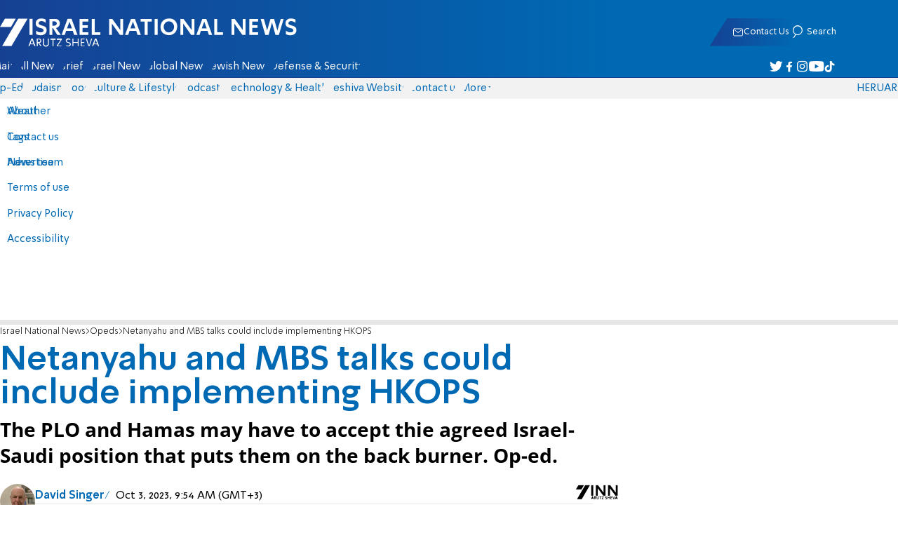

--- FILE ---
content_type: text/html; charset=utf-8
request_url: https://www.israelnationalnews.com/news/377811
body_size: 21146
content:
<!DOCTYPE html><html lang="en" dir="ltr"><head><meta charset="utf-8"><meta name="viewport" id="viewport" content="width=device-width, initial-scale=1, maximum-scale=1"><script type="importmap">{"imports":{"#entry":"https://2.a7.org/_nuxt/Bu7q3wHJ.js"}}</script><title>Netanyahu and MBS talks could include implementing HKOPS | Israel National News</title><style>.layout{max-width:100vw;min-height:100vh;position:relative}.app-main{min-height:100dvh}.app-main.min2h{min-height:200dvh}@media (width>=1192px){.layout{grid-gap:20px;grid-template:auto 1fr auto/1fr clamp(320px,100vw - 40px,1192px) 1fr;display:grid}html[dir=rtl] .layout{grid-template-areas:"hd hd hd""sky1 main sky2""taboola taboola taboola""footer footer footer"}html[dir=ltr] .layout{grid-template-areas:"hd hd hd""sky1 main sky2""footer footer footer""taboola taboola taboola"}.layout.full{display:block}.layout.full aside.app-sidebar{display:none}.app-main{grid-area:main;min-height:calc(100vh - 253px)}.app-sidebar-1{grid-area:sky1}.app-sidebar-2{grid-area:sky2}.app-footer{grid-area:footer}.app-taboola{grid-area:taboola}}.app-header{color:#fff;max-width:100%;font-family:SimplerPro,Open Sans;top:0}.app-footer,.app-header{z-index:100;grid-column:1/-1}.app-footer{text-align:center}.app-sidebar{min-width:var(--v2129274c)}.app-sidebar .banner{width:fit-content;max-width:300px;height:600px;display:block;position:sticky;top:70px}.app-taboola{grid-column:2/-2}.home-taboola-feed{margin-top:20px}@media (width<=1191px){.app-sidebar{display:none}}</style><style>header[data-v-9bdf1836]{z-index:100;background-color:#f2f2f2;width:100%;font-family:SimplerPro,Open Sans;font-size:.938rem;transition:top .2s ease-out;position:fixed;top:0;left:0;right:0}header.scrolling[data-v-9bdf1836]{top:-67px}.filler[data-v-9bdf1836]{height:142px}.header[data-v-9bdf1836]{border-bottom:1px solid #164193}html[dir=rtl] .header[data-v-9bdf1836]{background-image:linear-gradient(90deg,#0069b3 32%,#164193)}html[dir=ltr] .header[data-v-9bdf1836]{background-image:linear-gradient(270deg,#0069b3 32%,#164193)}.header[data-v-9bdf1836]>*{width:1192px;max-width:calc(100vw - 20px);margin-inline:auto;display:flex}.header-nav-main-logo[data-v-9bdf1836]{align-items:center;font-size:1.4rem;display:flex}.header-nav-main-logo[data-v-9bdf1836]:before{background-size:cover;width:auto;margin:0!important}.header-main[data-v-9bdf1836]{padding-top:1.6rem;padding-bottom:.9rem;justify-content:space-between;align-items:center;padding-inline:10px;overflow:visible}header.scrolling .header-main[data-v-9bdf1836]{padding-bottom:0}.header-main-logo a[data-v-9bdf1836]{color:#0000}.header-main-logo a[data-v-9bdf1836]:before{color:#fff;margin:0;padding:0;font-family:a7_2;font-size:2.5rem}.header-nav[data-v-9bdf1836]{justify-content:space-between;align-items:center;display:flex}.header-nav-main[data-v-9bdf1836]{height:30px;line-height:30px;top:0}header.scrolling .header-nav-main[data-v-9bdf1836]{height:50px;line-height:50px;overflow:hidden}.header-nav-main-logo[data-v-9bdf1836]{margin-inline-end:auto}.header-nav[data-v-9bdf1836]>:not(.header-main-logo){display:flex}.header-nav-addons[data-v-9bdf1836]{align-items:center}.header-nav-addons[data-v-9bdf1836]>*{white-space:nowrap;align-items:center;height:30px;padding-inline:.5rem;display:flex}.header-nav-addons-link[data-v-9bdf1836]:before{color:#fff;content:"";background-repeat:no-repeat;flex:none;justify-content:center;align-items:center;min-width:18.456px;font-family:a7_2;font-size:11pt;display:flex}.header-nav-addons-link-facebook[data-v-9bdf1836]:before{content:""}.header-nav-addons-link-twitter[data-v-9bdf1836]:before{content:""}.header-nav-addons-link-instagram[data-v-9bdf1836]:before{content:""}.header-nav-addons-link-tiktok[data-v-9bdf1836]:before{content:"";font-size:13pt}.header-nav-addons-link-youtube[data-v-9bdf1836]:before{content:""}.header-nav-addons[data-v-9bdf1836]>:focus-within,.header-nav-addons[data-v-9bdf1836]>:hover{color:#fff}html[dir=rtl] .header-nav-addons[data-v-9bdf1836]>:focus-within,html[dir=rtl] .header-nav-addons[data-v-9bdf1836]>:hover{background-image:linear-gradient(90deg,#e20613 32%,#9b1006)}html[dir=ltr] .header-nav-addons[data-v-9bdf1836]>:focus-within,html[dir=ltr] .header-nav-addons[data-v-9bdf1836]>:hover{background-image:linear-gradient(270deg,#e20613 32%,#9b1006)}.header-nav-search[data-v-9bdf1836]{gap:.2rem;margin-inline:auto}.header-nav-sub[data-v-9bdf1836]{color:#0069b3;max-width:100%;height:100%;margin-inline-start:-.09rem;padding-inline:calc(50vw - 606px);transition:height .15s ease-out;overflow:visible clip}header.scrolling .header-nav-sub[data-v-9bdf1836]{height:0}.header-nav-item[data-v-9bdf1836]{clip-path:polygon(1rem 0,100% 0,calc(100% - 1rem) 100%,0 100%);white-space:nowrap;align-items:center;height:30px;margin-inline:-.6rem;padding-inline:1.25rem;display:flex}header.scrolling .header-nav-item[data-v-9bdf1836]{height:50px}.header-nav-item[data-v-9bdf1836]:focus-within,.header-nav-item[data-v-9bdf1836]:hover{color:#fff}html[dir=rtl] .header-nav-item[data-v-9bdf1836]:focus-within,html[dir=rtl] .header-nav-item[data-v-9bdf1836]:hover{background-image:linear-gradient(90deg,#e20613 32%,#9b1006)}html[dir=ltr] .header-nav-item[data-v-9bdf1836]:focus-within,html[dir=ltr] .header-nav-item[data-v-9bdf1836]:hover{background-image:linear-gradient(270deg,#e20613 32%,#9b1006)}.header-nav-item[data-v-9bdf1836]:first-of-type{margin-inline-start:-.75rem}.more[data-v-9bdf1836]{position:relative}.more[data-v-9bdf1836]:after{content:"";border-top:5px solid #0069b3;border-left:5px solid #0000;border-right:5px solid #0000;width:0;height:0;margin-inline-start:2px;transition:transform .2s;display:inline-block}.more-open[data-v-9bdf1836]:after{content:"";transform:rotate(180deg)}.more-open[data-v-9bdf1836]:hover:after{content:"";border-top-color:#fff}.dropdown[data-v-9bdf1836]{will-change:max-height;z-index:105;background-color:#fff;min-width:7.3rem;max-height:0;padding:0;list-style-type:none;transition:max-height .2s linear;display:block;position:absolute;top:100%;overflow:clip;box-shadow:0 3px 3px #00000026}.dropdown li[data-v-9bdf1836]{color:#0069b3;padding:.7rem;display:block}.dropdown li[data-v-9bdf1836]:focus-within,.dropdown li[data-v-9bdf1836]:hover{background-color:#f2f2f2}.dropdown li a[data-v-9bdf1836]{display:block}html[lang=he] .dropdown-more[data-v-9bdf1836]{inset-inline-end:calc(50vw - 596px + 7.5rem)}html[lang=en] .dropdown-more[data-v-9bdf1836]{inset-inline-end:calc(50vw - 596px + 15.5rem)}html[lang=ru] .dropdown-more[data-v-9bdf1836]{inset-inline-end:calc(50vw - 596px + 46rem)}.dropdown-more.isOpen[data-v-9bdf1836]{max-height:calc(90vh - 130px)}html[lang=he] .dropdown-contact[data-v-9bdf1836]{inset-inline-end:calc(50vw - 596px + 13rem)}html[lang=en] .dropdown-contact[data-v-9bdf1836]{inset-inline-end:calc(50vw - 596px + 21.5rem)}html[lang=ru] .dropdown-contact[data-v-9bdf1836]{inset-inline-end:calc(50vw - 596px + 48rem)}.dropdown-contact.isOpen[data-v-9bdf1836]{max-height:calc(90vh - 130px)}.dropdown.forum[data-v-9bdf1836]{left:calc(50vw - 596px + 22.3rem)}.dropdown.forum.isOpen[data-v-9bdf1836]{max-height:calc(90vh - 130px)}.notifications[data-v-9bdf1836]{color:#fff;width:1.3rem;position:relative}.notifications[data-v-9bdf1836]:not([data-count="0"]):after{box-sizing:border-box;color:#fff;content:attr(data-count);text-align:center;background-color:#c00;border:1px solid #fff;border-radius:30px;min-width:18px;height:18px;padding:2px 4px;font-family:arial;font-size:9pt;line-height:1;position:absolute;top:8px;left:-3px}.notifications[data-v-9bdf1836]:before{content:"";font-family:a7_2;font-size:17pt;position:relative;top:3px;left:40%}.notifications[data-v-9bdf1836]:hover{color:#fff}.header-nav-addons .notifications[data-v-9bdf1836]{color:#236ab5;vertical-align:-50%}.header-nav-addons .notifications[data-v-9bdf1836]:after{top:-3px}</style><style>.WidgetsDesktop .widget__icon{filter:brightness(0)invert()}.widget{align-items:center;gap:.15rem;display:flex}.widget__content{font-family:SimplerPro,Open Sans;font-size:.813rem}.widget:before{font-family:a7_2!important}</style><style>.article-edit-out[data-v-aef5fdcb]{height:1.5rem;margin-top:-.8rem;margin-bottom:.7rem;overflow:hidden}.article-edit-out[data-v-aef5fdcb] a{color:gray}[data-v-aef5fdcb] .article{background:#fff}.article-info--author-img[data-v-aef5fdcb]{aspect-ratio:1;border-radius:50%;width:50px}.article-info-details[data-v-aef5fdcb]{justify-content:space-between;align-items:center;gap:.56rem;min-width:63px;display:flex}.article-info-details--detail[data-v-aef5fdcb]{align-items:center;gap:.17rem;font-family:SimplerPro,Open Sans;font-size:.938rem;font-weight:300;display:flex}.article-info-details--detail-clock[data-v-aef5fdcb]:before{content:"";align-items:center;width:13px;height:13px;font-family:a7_2;display:flex}.article-info-details--detail-heart[data-v-aef5fdcb]:before{content:url("data:image/svg+xml;charset=utf-8,%3Csvg xmlns='http://www.w3.org/2000/svg' width='9.4' height='9.001' viewBox='0 0 9.4 9.001'%3E%3Cg fill='none' stroke-miterlimit='10'%3E%3Cpath d='M7.895.22C6.028-.67 4.688 1.433 4.688 1.433S3.349-.667 1.482.22-.096 3.243.271 4.067c.671 1.5 4.417 4.934 4.417 4.934s3.747-3.43 4.417-4.934c.368-.824.657-2.956-1.21-3.847'/%3E%3Cpath fill='%230069b3' d='M2.408.5q-.353 0-.71.171C1.038.986.645 1.516.533 2.245c-.094.606.03 1.25.195 1.618.466 1.045 2.769 3.335 3.96 4.456 1.192-1.12 3.495-3.41 3.96-4.456.213-.475.67-2.41-.968-3.192a1.65 1.65 0 0 0-.71-.17c-1.072 0-1.853 1.19-1.86 1.2l-.422.663-.422-.662C4.259 1.69 3.472.5 2.408.5m0-.5c1.368 0 2.28 1.433 2.28 1.433S5.601 0 6.969 0c.29 0 .6.065.926.22 1.867.891 1.578 3.023 1.21 3.847-.67 1.504-4.417 4.934-4.417 4.934S.942 5.571.271 4.067C-.096 3.243-.385 1.111 1.482.22A2.14 2.14 0 0 1 2.408 0'/%3E%3C/g%3E%3C/svg%3E")}.article-date[data-v-aef5fdcb]{color:#000;-moz-column-gap:.5rem;flex-wrap:wrap;column-gap:.5rem;margin-inline-end:.3rem;font-family:SimplerPro,Open Sans;font-size:.94rem;font-weight:300;display:flex}html[dir=ltr] .article-date[data-v-aef5fdcb]{font-size:1rem;font-weight:500}.article-comments[data-v-aef5fdcb]{max-width:min(99vw,781px);margin-block:.2rem}.article-comments a[data-v-aef5fdcb]{color:#0069b3;text-decoration:underline}.article-comments[data-v-aef5fdcb],.article-rating[data-v-aef5fdcb]{margin-top:1.25rem}@media (width<=600px){.article-taboola[data-v-aef5fdcb] .trc_related_container{margin:0 .55rem}}.taboola-top[data-v-aef5fdcb]{text-align:left;direction:ltr;margin-top:0}.taboola-top img[data-v-aef5fdcb]{aspect-ratio:71/11;text-align:left;width:80px}.tag-image[data-v-aef5fdcb]{text-align:center;display:block}.tag-image img[data-v-aef5fdcb]{aspect-ratio:852/217;background-color:silver;width:100%;margin:1rem auto;display:block}.adminlink[data-v-aef5fdcb]{color:#d4d4d4}.placeholder[data-v-aef5fdcb]{flex-direction:column;gap:1rem;max-width:845px;height:90vh;padding:1.125rem;display:flex}.placeholder-flex[data-v-aef5fdcb]{gap:.5rem;display:flex}.placeholder-padding[data-v-aef5fdcb]{padding-inline-start:46px}.tagbg .app-sidebar[data-v-aef5fdcb]{display:none}</style><style>.footer[data-v-dfad0fd2]{text-align:start;background-color:#f2f2f2;flex-direction:column;gap:1rem;max-width:100vw;padding-block:1.6rem;font-family:SimplerPro,Open Sans;font-size:.938rem;line-height:1.87;display:flex;overflow:auto hidden}.footer[data-v-dfad0fd2]>*{margin:0 auto}.footer-logo[data-v-dfad0fd2]:before{align-items:center;width:auto;margin:0;padding:0;font-size:1.5rem;display:flex}.footer-copyright[data-v-dfad0fd2]{font-size:.678rem}.footer-links[data-v-dfad0fd2]{-moz-column-gap:1rem;flex-wrap:wrap;justify-content:space-between;gap:2rem 1rem;min-width:min(96%,1230px);display:flex}.footer-links-list[data-v-dfad0fd2]{grid-template-rows:repeat(9,1fr);grid-auto-flow:column;display:grid}.footer-links-title[data-v-dfad0fd2]{font-weight:700}.footer-links-item[data-v-dfad0fd2]{white-space:nowrap;justify-content:flex-start;gap:.5rem;padding-inline-end:3rem}.footer-links-item[data-v-dfad0fd2],.footer-links-item[data-v-dfad0fd2]:before{flex:none;align-items:center;display:flex}.footer-links-item[data-v-dfad0fd2]:before{content:"";background-repeat:no-repeat;justify-content:center;min-width:18.456px;font-family:a7_2}.footer-links-item-facebook[data-v-dfad0fd2]:before{content:"";width:8.024px;height:15px}.footer-links-item-twitter[data-v-dfad0fd2]:before{content:"";width:18.456px;height:15px}.footer-links-item-instagram[data-v-dfad0fd2]:before{content:"";width:14.988px;height:15px}.footer-links-item-tiktok[data-v-dfad0fd2]:before{content:"";width:17.13px;height:17.13px}.footer-links-item-youtube[data-v-dfad0fd2]:before{content:"";width:17.14px;height:12px}.footer-more[data-v-dfad0fd2]{position:relative}.footer-more[data-v-dfad0fd2]:after{content:"▼";transition:transform .2s;display:inline-block}.footer-more-open[data-v-dfad0fd2]:after{content:"▼";transform:rotate(180deg)}hr[data-v-dfad0fd2]{background-color:#e6e6e6;width:min(1192px,88.9%);height:.063rem}@media (width>=1192px){.footer[data-v-dfad0fd2]{min-width:1192px}.footer-links-list[data-v-dfad0fd2]{grid-template-rows:repeat(9,1fr)}}@media (width<=1191px){.footer[data-v-dfad0fd2]>*{max-width:100vw}.footer-links[data-v-dfad0fd2]{margin-inline:1.25rem}.footer-links-list-he[data-v-dfad0fd2]{grid-template-rows:repeat(15,1fr)}.footer-links-list-en[data-v-dfad0fd2]{grid-template-rows:repeat(7,1fr)}}.fade-enter-active[data-v-dfad0fd2],.fade-leave-active[data-v-dfad0fd2]{transition:opacity .5s}.fade-enter[data-v-dfad0fd2],.fade-leave-to[data-v-dfad0fd2]{opacity:0}</style><style>.widgets[data-v-93655b41]{clip-path:polygon(0 0,100% 0,95% 100%,0 100%);color:#fff;white-space:nowrap;align-items:center;gap:1.5rem;block-size:2.5rem;padding-block:.625rem;padding-inline-start:2rem;display:flex;position:relative;overflow-y:visible}html[dir=rtl] .widgets[data-v-93655b41]{background-image:linear-gradient(90deg,#0069b3 32%,#164193)}html[dir=ltr] .widgets[data-v-93655b41]{clip-path:polygon(25px 0,100% 0,100% 100%,0 100%);background-image:linear-gradient(270deg,#0069b3 32%,#164193)}.widgets-profile[data-v-93655b41],.widgets-search[data-v-93655b41]{align-items:center;gap:.15rem;font-family:SimplerPro,Open Sans;font-size:.813rem;display:flex}.widgets-profile[data-v-93655b41]:before,.widgets-search[data-v-93655b41]:before{font-size:18px}.widgets-out[data-v-93655b41]{position:relative}.widgets-user-dropdown[data-v-93655b41]{will-change:max-height;z-index:104;background-color:#fff;width:fit-content;max-height:0;transition:max-height .5s linear;position:absolute;inset-inline-end:0;overflow:hidden;box-shadow:0 3px 3px #00000026}.widgets-user-dropdown.visible[data-v-93655b41]{height:auto;max-height:100vh}.widgets-user-dropdown[data-v-93655b41]>*{color:#0069b3;padding:.7rem;display:block}.widgets-user-dropdown[data-v-93655b41]>:focus-within,.widgets-user-dropdown[data-v-93655b41]>:hover{background-color:#f2f2f2}.dos[data-v-93655b41]{font-weight:700}</style><style>.widgets-content[data-v-f50aef23]{font-size:.813rem}</style><style>.banner-top[data-v-2f8932b5]{margin-bottom:.74rem;place-items:center;width:100%;max-width:100%;max-height:min-content;margin-inline:auto;transition:height .2s ease-out;display:grid;overflow:hidden}.banner-top[data-v-2f8932b5]:has(.banner-top-ad div div iframe){min-height:90px!important}.banner-top-ad[data-v-2f8932b5]{position:relative}.banner-top-close[data-v-2f8932b5]{inset-inline-start:.5rem;background-color:#fff;border-radius:50%;font-size:1.7rem;position:absolute;top:.5rem;overflow:hidden}@media (width<=1191px){.banner-top-ad[data-v-2f8932b5]{width:100vw}.banner-top-ad div[data-v-2f8932b5]{place-items:center;width:100%;max-width:100%;display:grid}.banner-top-ad div div[data-v-2f8932b5]{width:100%}.banner-top-ad div div[data-v-2f8932b5] iframe{aspect-ratio:16/9;width:100%;height:100%}}@media (width>=1192px){.banner-top[data-v-2f8932b5]{margin-bottom:.93rem}}</style><style>.banner-top[data-v-e580db1b]{width:100%;height:90px;margin-bottom:.93rem}.banner-BTF_MPU_1[data-v-e580db1b]{will-change:height;width:300px;height:600px;transition:height .4s ease-out}main[data-v-e580db1b]{grid-gap:2.625rem;grid-template-columns:1fr 300px;grid-template-areas:"article aside";display:grid}.article[data-v-e580db1b]{grid-area:article;max-width:845px;min-height:1000px}.article-body[data-v-e580db1b]{grid-gap:1.25rem;grid-template-columns:1fr 2.25rem;grid-template-areas:"articleMain articleShare";display:grid}.article-main[data-v-e580db1b]{grid-area:articleMain;overflow-x:hidden}.article-aside[data-v-e580db1b]{grid-area:articleShare}.article-title[data-v-e580db1b]{color:#0069b3;font-family:SimplerPro,Open Sans;font-size:3.04rem;line-height:1}.article-summary[data-v-e580db1b],.article-title[data-v-e580db1b]{text-wrap:pretty;margin-top:.5rem;font-weight:700}.article-summary[data-v-e580db1b]{color:#000;font-family:Open Sans;font-size:1.723rem;line-height:1.35}.article-info[data-v-e580db1b]{justify-content:space-between;align-items:flex-end;gap:1rem;margin-top:.4rem;display:flex}.article-info-container[data-v-e580db1b]{align-items:center;gap:.6rem;margin-top:.86rem;display:flex}.article-info-container-text[data-v-e580db1b]{flex:1}.article-info-details[data-v-e580db1b]{-moz-column-gap:.3rem;flex-wrap:wrap;align-items:flex-end;column-gap:.3rem;display:flex}.article-info .article-info--author[data-v-e580db1b-s]{color:#0069b3;font-family:SimplerPro,Open Sans;font-size:1rem;font-weight:700}.article-info .article-info--author[data-v-e580db1b-s]:after{color:#0069b3;content:"/";padding-inline:.2rem;font-weight:300}.article-info--logo[data-v-e580db1b]{margin-inline-start:auto;font-size:15pt;position:relative;inset-inline-end:50px}.article-info--logo img[data-v-e580db1b]{width:64px}.article-info-sub[data-v-e580db1b]{align-items:flex-start;margin-top:.4rem}.article-content[data-v-e580db1b]{color:#000;font-family:Open Sans;font-size:1.125rem;line-height:1.33}.article-hr[data-v-e580db1b]{background-color:#e4e4e4;height:.063rem;margin-top:.218rem}.SmallButton[data-v-e580db1b]{width:200px;margin:10px;font-size:14pt}.buttondiv[data-v-e580db1b]{text-align:center;width:100%;margin:1rem 0}.buttondiv[data-v-e580db1b]:before{content:"";background:linear-gradient(#fff0,#fff 68%);width:100%;height:150px;display:block;position:relative;top:-150px}.article-content[data-v-e580db1b]{transition:height .3s ease-in}@media print{main[data-v-e580db1b]{display:block}.progress[data-v-e580db1b],[data-v-e580db1b] #replies,[data-v-e580db1b] .article-edit,[data-v-e580db1b] .article-native{display:none}article.article[data-v-e580db1b]{max-width:100vw;font-family:Arial,Helvetica,sans-serif}[data-v-e580db1b] .article-content .youtube,[data-v-e580db1b] .article-content iframe{display:none}}</style><style>.progress[data-v-6de308b5]{z-index:100;background:#e6e6e6;width:100vw;height:.4rem}.progress-filled[data-v-6de308b5]{will-change:width;width:0;max-width:100vw;height:100%;transition:width .4s linear}html[dir=rtl] .progress-filled[data-v-6de308b5]{background-image:linear-gradient(90deg,#e20613 32%,#9b1006)}html[dir=ltr] .progress-filled[data-v-6de308b5]{background-image:linear-gradient(270deg,#e20613 32%,#9b1006)}@media (width>=1192px){.progress-0[data-v-6de308b5]{display:none}.progress[data-v-6de308b5]{inset-inline-start:0;height:6px;position:fixed;top:46px}}</style><style>.breadcrumbs-list[data-v-46c20e94]{color:#000;text-overflow:ellipsis;white-space:nowrap;max-width:85%;font-family:SimplerPro,Open Sans;font-size:.813rem;font-weight:300;line-height:1.53;overflow:hidden}.breadcrumbs-list[data-v-46c20e94]>*+:before{content:">";padding-inline:2px}.breadcrumbs-list li[data-v-46c20e94]{display:inline}@media (width<=1191px){.breadcrumbs[data-v-46c20e94]{margin-top:.875rem;margin-bottom:.757rem;padding-inline:1.25rem}}</style><style>a[data-v-6d866c11]{clip-path:polygon(.8rem 0,100% 0,calc(100% - .8rem) 100%,0 100%);color:#000;cursor:pointer;background-color:#f2f2f2;flex-shrink:1;padding-inline:.78rem;font-family:SimplerPro,Open Sans;font-size:.938rem;font-weight:300;line-height:17.5px;display:inline-block}@media (width>=1192px){.article-tags[data-v-6d866c11]{flex-flow:wrap;align-items:flex-start;display:flex}a[data-v-6d866c11]{margin-bottom:.4rem}}@media (width<=1191px){.article-tags[data-v-6d866c11]{scroll-behavior:smooth;scroll-snap-type:x mandatory;scrollbar-width:none;white-space:nowrap;-ms-overflow-style:none;max-width:100%;margin-top:.25rem;overflow-x:scroll}.article-tags[data-v-6d866c11]::-webkit-scrollbar{display:none}}</style><style>.article-main>.article-content-img:first-child .image[data-v-827b9ed2]{aspect-ratio:781/439}.article-content-img[data-v-827b9ed2]{clear:both;margin-bottom:1rem;background-color:#f2f2f2;flex-direction:column;width:100%;height:fit-content;margin-inline:auto;display:flex}.article-image[data-v-827b9ed2]{place-items:start;width:100%;margin-inline:auto;display:grid}.image[data-v-827b9ed2]{-o-object-fit:cover;object-fit:cover;grid-area:1/1/-1/-1;width:100%}.image-album[data-v-827b9ed2]{aspect-ratio:unset;max-width:100%;margin:0 auto}.enlarge[data-v-827b9ed2]{grid-area:1/1/-1/-1;place-self:end start;margin:.8rem}.enlarge[data-v-827b9ed2]:hover{transform:scale(1.1)}@media (width<=1191px){.image[data-v-827b9ed2]{width:100vw}}</style><style>.details[data-v-2624488f]{background-color:#f2f2f2;flex-flow:wrap;justify-content:space-between;padding-block:.25rem;padding-inline:1.232rem;font-family:SimplerPro,Open Sans;font-size:.86rem;font-weight:300;line-height:1.3;display:flex}.details-desc[data-v-2624488f]{padding-inline-end:1rem}</style><style>div[data-v-4bdf62d7]{text-align:center;border:0;margin:0 auto;display:block;overflow:hidden;max-width:100vw!important}</style><style>.article-mistake[data-v-3f00a6f1]{text-align:center;font-family:SimplerPro,Open Sans}.article-mistake-button[data-v-3f00a6f1]{color:#0069b3;cursor:pointer;text-align:start;font-size:1rem;text-decoration:underline}.article-mistake-body[data-v-3f00a6f1]{padding-inline:1.25rem}</style><style>.modal[data-v-89e5c8fa]{--padding-block:20px;--padding-inline:0px;font-family:SimplerPro,Open Sans}.modal-mask[data-v-89e5c8fa]{--width:450px;z-index:9999;background-color:#000c;place-items:center;width:100%;height:100%;transition:opacity .3s;display:grid;position:fixed;top:0;left:0}.modal-mask-gallery[data-v-89e5c8fa]{background-color:#000000e6}.modal-body[data-v-89e5c8fa]{max-height:var(--height);padding:var(--padding-block)var(--padding-inline);overflow-y:auto}.modal-gallery .modal-body[data-v-89e5c8fa]{max-height:100vh;overflow-y:hidden}.modal-wrapper[data-v-89e5c8fa]{--height:min(100vh,max(450px,calc(100vh - 200px)));width:min(93vw,var(--width));background-color:#fff;border-radius:2px;box-shadow:0 2px 8px #00000054}.modal-wrapper.modal-gallery[data-v-89e5c8fa]{box-shadow:unset;background-color:#0000;grid-column:1/-1;width:min(100vw,1305px);max-width:100%;height:100vh;max-height:100vh;overflow-y:hidden}.modal-wrapper.modal-gallery .modal-body[data-v-89e5c8fa],.modal-wrapper.modal-gallery .modal-container[data-v-89e5c8fa]{height:100%;padding:unset;background-color:#0000}.modal-container[data-v-89e5c8fa]{will-change:transform;transition:transform .3s}.modal-header[data-v-89e5c8fa]{color:#fff;justify-content:space-between;align-items:center;block-size:1.875rem;padding-inline:1.25rem .7rem;font-size:1.063rem;font-weight:700;display:flex;position:sticky;top:0}html[dir=rtl] .modal-header[data-v-89e5c8fa]{background-image:linear-gradient(90deg,#0069b3 32%,#164193)}html[dir=ltr] .modal-header[data-v-89e5c8fa]{background-image:linear-gradient(270deg,#0069b3 32%,#164193)}.modal-header h3[data-v-89e5c8fa]{flex:99%}</style><style>.modal-enter-from,.modal-leave-to{opacity:0}.modal-enter-from .modal-container,.modal-leave-to .modal-container{transform:scale(1.1)}</style><style>.article-join-button[data-v-86d70e29]{width:100%;border-block:3px solid;margin-bottom:1rem;border-top-color:#e20613;border-bottom-color:#e20613;justify-content:center;align-items:center;gap:.5rem;block-size:37px;margin-inline:0;font-family:SimplerPro,Open Sans;font-size:.9rem;font-weight:700;display:flex;overflow:hidden;text-decoration:none!important}.article-join-button-text[data-v-86d70e29]{color:#000;text-align:center}.article-join-button img[data-v-86d70e29]{filter:brightness(0)}</style><style>.stripe-social[data-v-538f5d1d]{z-index:5;background-color:#f2f2f2;flex-direction:column;align-items:center;width:max-content;display:flex;position:sticky;top:50px}.stripe-social[data-v-538f5d1d] div{flex-direction:column;align-items:center;display:flex}.stripe-social[data-v-538f5d1d] div a{border-bottom:.064px solid #e6e6e6;justify-content:center;align-items:center;width:2.25rem;height:2.25rem;display:flex}.stripe-social[data-v-538f5d1d] div a img{padding-inline:.2rem}.stripe-social.preview[data-v-538f5d1d]{filter:grayscale()}.stripe-social-resizefont[data-v-538f5d1d]{color:#0069b3;background-color:#fff;flex-direction:row;align-items:center;width:2.25rem;height:2.25rem;font-family:SimplerPro,Open Sans;display:flex}.stripe-social-resizefont button[data-v-538f5d1d]{flex-basis:50%}.stripe-social-resizefont-alpha-s[data-v-538f5d1d]{font-size:1.2rem;font-weight:300}.stripe-social-resizefont-alpha-l[data-v-538f5d1d]{font-size:1.8rem;font-weight:300}.stripe-social-print[data-v-538f5d1d],.stripe-social-webshare[data-v-538f5d1d]{place-self:stretch stretch;width:2.25rem;height:2.25rem}.stripe-social-print img[data-v-538f5d1d],.stripe-social-webshare img[data-v-538f5d1d]{margin-inline:auto}.stripe-social-print[data-v-538f5d1d]:before,.stripe-social-webshare[data-v-538f5d1d]:before{font-family:a7_2}.stripe-social-print[data-v-538f5d1d]:before{color:#236ab5;content:""}html[dir=rtl] .stripe-social-webshare[data-v-538f5d1d]{background-image:linear-gradient(90deg,#e20613 32%,#9b1006)}html[dir=ltr] .stripe-social-webshare[data-v-538f5d1d]{background-image:linear-gradient(270deg,#e20613 32%,#9b1006)}.stripe-social-webshare[data-v-538f5d1d]:before{color:#fff;content:""}</style><style>span{&[data-v-683984b8]{margin-inline-start:calc(50% - 16px);font-family:a7_2;font-size:1rem}&.facebook[data-v-683984b8]:before{color:#3478f5;content:""}&.twitter[data-v-683984b8]:before{color:#40a2f5;content:""}&.whatsapp[data-v-683984b8]:before{color:#5bd66d;content:""}&.email[data-v-683984b8]:before{color:#e1412f;content:""}&.odnoklassniki[data-v-683984b8]{content:url("data:image/svg+xml;charset=utf-8,%3Csvg xmlns='http://www.w3.org/2000/svg' width='18' height='18' viewBox='0 0 16 16'%3E%3Cg fill='%23ffc107'%3E%3Cpath d='M8 8c2.206 0 4-1.794 4-4s-1.794-4-4-4-4 1.794-4 4 1.794 4 4 4m0-6c1.103 0 2 .897 2 2s-.897 2-2 2-2-.897-2-2 .897-2 2-2'/%3E%3Cpath d='M13.304 7.889a1 1 0 0 0-1.414 0 5.51 5.51 0 0 1-7.779 0 1 1 0 1 0-1.414 1.415 7.45 7.45 0 0 0 4.447 2.138l-2.851 2.851a.999.999 0 1 0 1.414 1.414L8 13.414l2.293 2.293a.997.997 0 0 0 1.414 0 1 1 0 0 0 0-1.414l-2.851-2.851a7.45 7.45 0 0 0 4.447-2.138 1 1 0 0 0 .001-1.415'/%3E%3C/g%3E%3C/svg%3E")}&.vk[data-v-683984b8]{content:url("data:image/svg+xml;charset=utf-8,%3Csvg xmlns='http://www.w3.org/2000/svg' width='18' height='18' viewBox='0 0 16 16'%3E%3Cpath fill='%231e88e5' d='M7.828 12.026h.956s.289-.032.436-.191c.136-.146.131-.42.131-.42s-.019-1.283.577-1.472c.587-.186 1.341 1.24 2.14 1.789.604.415 1.063.324 1.063.324l2.137-.03s1.118-.069.588-.948c-.043-.072-.309-.65-1.589-1.838-1.34-1.244-1.16-1.042.454-3.193.983-1.31 1.376-2.11 1.253-2.452-.117-.326-.84-.24-.84-.24l-2.404.014s-.178-.024-.311.055c-.129.078-.212.258-.212.258s-.381 1.014-.889 1.876c-1.071 1.819-1.5 1.915-1.675 1.802-.407-.263-.305-1.058-.305-1.622 0-1.763.267-2.498-.521-2.688-.262-.063-.454-.105-1.123-.112-.858-.009-1.585.003-1.996.204-.274.134-.485.433-.356.45.159.021.519.097.71.357.247.335.238 1.089.238 1.089s.142 2.075-.331 2.333c-.325.177-.77-.184-1.725-1.835-.489-.845-.859-1.78-.859-1.78s-.071-.174-.198-.267c-.154-.113-.37-.149-.37-.149l-2.286.014s-.343.01-.469.159c-.112.133-.009.407-.009.407s1.79 4.187 3.816 6.298c1.859 1.935 3.969 1.808 3.969 1.808'/%3E%3C/svg%3E")}&.telegram[data-v-683984b8]:before{color:#409fdb;content:"";font-size:1.3rem;position:relative}&.copy[data-v-683984b8]:before{color:#444;content:""}}</style><link rel="stylesheet" href="https://2.a7.org/_nuxt/style.C7Yd9H8o.css" crossorigin><link rel="modulepreload" as="script" crossorigin href="https://2.a7.org/_nuxt/Bu7q3wHJ.js"><link rel="modulepreload" as="script" crossorigin href="https://2.a7.org/_nuxt/lBRDcS2t.js"><link rel="modulepreload" as="script" crossorigin href="https://2.a7.org/_nuxt/CDU41ovB.js"><link rel="modulepreload" as="script" crossorigin href="https://2.a7.org/_nuxt/OjxNnOsS.js"><link rel="modulepreload" as="script" crossorigin href="https://2.a7.org/_nuxt/CHPaENoF.js"><link rel="modulepreload" as="script" crossorigin href="https://2.a7.org/_nuxt/NghG79fI.js"><link rel="modulepreload" as="script" crossorigin href="https://2.a7.org/_nuxt/sJ3WHg0V.js"><link rel="modulepreload" as="script" crossorigin href="https://2.a7.org/_nuxt/D3xNnCrv.js"><link rel="modulepreload" as="script" crossorigin href="https://2.a7.org/_nuxt/lkJy8jcU.js"><link rel="modulepreload" as="script" crossorigin href="https://2.a7.org/_nuxt/Czbs90gr.js"><link rel="modulepreload" as="script" crossorigin href="https://2.a7.org/_nuxt/J4qlkQxV.js"><link rel="modulepreload" as="script" crossorigin href="https://2.a7.org/_nuxt/Br4frNDN.js"><link rel="modulepreload" as="script" crossorigin href="https://2.a7.org/_nuxt/lpIkNY3n.js"><link rel="modulepreload" as="script" crossorigin href="https://2.a7.org/_nuxt/05ehR3tu.js"><link rel="modulepreload" as="script" crossorigin href="https://2.a7.org/_nuxt/BxetXdNm.js"><link rel="modulepreload" as="script" crossorigin href="https://2.a7.org/_nuxt/C0gJtZb0.js"><link rel="modulepreload" as="script" crossorigin href="https://2.a7.org/_nuxt/CrJZcDpO.js"><link rel="modulepreload" as="script" crossorigin href="https://2.a7.org/_nuxt/DHVSpVrZ.js"><link rel="modulepreload" as="script" crossorigin href="https://2.a7.org/_nuxt/CI-RLjKr.js"><link rel="modulepreload" as="script" crossorigin href="https://2.a7.org/_nuxt/DTeGJxU_.js"><link rel="modulepreload" as="script" crossorigin href="https://2.a7.org/_nuxt/Cio0-YpQ.js"><link rel="modulepreload" as="script" crossorigin href="https://2.a7.org/_nuxt/BHasbSqE.js"><link rel="modulepreload" as="script" crossorigin href="https://2.a7.org/_nuxt/DitulHxp.js"><link rel="modulepreload" as="script" crossorigin href="https://2.a7.org/_nuxt/9EKu8FBj.js"><link rel="modulepreload" as="script" crossorigin href="https://2.a7.org/_nuxt/CkmRrFRu.js"><link rel="modulepreload" as="script" crossorigin href="https://2.a7.org/_nuxt/BHreAJ8r.js"><link rel="modulepreload" as="script" crossorigin href="https://2.a7.org/_nuxt/BPUdYPaC.js"><link rel="modulepreload" as="script" crossorigin href="https://2.a7.org/_nuxt/-CI0ZyXm.js"><link rel="modulepreload" as="script" crossorigin href="https://2.a7.org/_nuxt/iXjvQWp6.js"><link rel="modulepreload" as="script" crossorigin href="https://2.a7.org/_nuxt/Cz7UuAm4.js"><link rel="modulepreload" as="script" crossorigin href="https://2.a7.org/_nuxt/C_J13Vwy.js"><link rel="modulepreload" as="script" crossorigin href="https://2.a7.org/_nuxt/D1Pwecym.js"><link rel="modulepreload" as="script" crossorigin href="https://2.a7.org/_nuxt/Cyg2GBx4.js"><link rel="modulepreload" as="script" crossorigin href="https://2.a7.org/_nuxt/C7itbDn4.js"><link rel="modulepreload" as="script" crossorigin href="https://2.a7.org/_nuxt/DxmkjR9P.js"><link rel="modulepreload" as="script" crossorigin href="https://2.a7.org/_nuxt/tr22Px0g.js"><link rel="modulepreload" as="script" crossorigin href="https://2.a7.org/_nuxt/BL9oGSQW.js"><link rel="modulepreload" as="script" crossorigin href="https://2.a7.org/_nuxt/BqQZ27un.js"><link rel="modulepreload" as="script" crossorigin href="https://2.a7.org/_nuxt/PC1DOwaB.js"><link rel="modulepreload" as="script" crossorigin href="https://2.a7.org/_nuxt/ChsCld-N.js"><link rel="modulepreload" as="script" crossorigin href="https://2.a7.org/_nuxt/f58uUB9P.js"><link rel="modulepreload" as="script" crossorigin href="https://2.a7.org/_nuxt/CfJBKG6u.js"><link rel="modulepreload" as="script" crossorigin href="https://2.a7.org/_nuxt/BMY2STyg.js"><link rel="modulepreload" as="script" crossorigin href="https://2.a7.org/_nuxt/CIeiJldl.js"><link rel="modulepreload" as="script" crossorigin href="https://2.a7.org/_nuxt/CoA8lKiE.js"><link rel="modulepreload" as="script" crossorigin href="https://2.a7.org/_nuxt/B7f0_gy1.js"><link rel="modulepreload" as="script" crossorigin href="https://2.a7.org/_nuxt/CKAbRpmG.js"><link rel="modulepreload" as="script" crossorigin href="https://2.a7.org/_nuxt/BLylwOeg.js"><link rel="modulepreload" as="script" crossorigin href="https://2.a7.org/_nuxt/B3H2cdfI.js"><link rel="modulepreload" as="script" crossorigin href="https://2.a7.org/_nuxt/v79KDb21.js"><link rel="modulepreload" as="script" crossorigin href="https://2.a7.org/_nuxt/DXhCk9LL.js"><link rel="modulepreload" as="script" crossorigin href="https://2.a7.org/_nuxt/Dn6Sc5ef.js"><link rel="modulepreload" as="script" crossorigin href="https://2.a7.org/_nuxt/DqJpyKdn.js"><link rel="modulepreload" as="script" crossorigin href="https://2.a7.org/_nuxt/ueD1_E_h.js"><link rel="modulepreload" as="script" crossorigin href="https://2.a7.org/_nuxt/Dshf8yBJ.js"><link rel="modulepreload" as="script" crossorigin href="https://2.a7.org/_nuxt/aJiw-Svf.js"><link rel="modulepreload" as="script" crossorigin href="https://2.a7.org/_nuxt/DNGLYNMA.js"><link rel="modulepreload" as="script" crossorigin href="https://2.a7.org/_nuxt/DwMaFAgs.js"><link rel="modulepreload" as="script" crossorigin href="https://2.a7.org/_nuxt/DR0QKBcr.js"><link rel="modulepreload" as="script" crossorigin href="https://2.a7.org/_nuxt/fJr2yZsH.js"><link rel="modulepreload" as="script" crossorigin href="https://2.a7.org/_nuxt/CmCXt5-k.js"><link rel="modulepreload" as="script" crossorigin href="https://2.a7.org/_nuxt/B7Dz1pMO.js"><link rel="preload" as="fetch" fetchpriority="low" crossorigin="anonymous" href="https://2.a7.org/_nuxt/builds/meta/f5e4b9bd-6a4b-4c89-a94c-e231696a2206.json"><link rel="prefetch" as="image" type="image/svg+xml" href="https://2.a7.org/_nuxt/taboola2.CD35mMtu.svg"><meta name="robots" content="index, follow, max-snippet:-1, max-image-preview:large, max-video-preview:-1"><meta property="fb:app_id" content="194476697237012"><meta property="twitter:card" content="summary"><link rel="manifest" href="/manifest.json"><link rel="apple-touch-icon" sizes="180x180" href="/apple-touch-icon.png"><link rel="icon" type="image/png" sizes="32x32" href="/favicon-32x32.png"><link rel="icon" type="image/png" sizes="16x16" href="/favicon-16x16.png"><link name="msapplication-TileColor" content="#2d89ef"><link rel="manifest" href="/site.webmanifest"><link rel="mask-icon" href="/safari-pinned-tab.svg" color="#0069b3"><link hid="i18n-can" rel="canonical" href="https://www.israelnationalnews.com/news/377811"><meta hid="og:url" property="og:url" content="https://www.israelnationalnews.com/news/377811"><meta hid="twitter" name="twitter:site" content="ArutzSheva_En"><meta id="i18n-og" property="og:locale" content="en"><meta name="description" content="The PLO and Hamas may have to accept thie agreed Israel-Saudi position that puts them on the back burner. Op-ed."><meta name="image" content="https://2.a7.org/files/pictures/000/1077606.jpg"><meta name="alt" content="Mohammad Salman al-Saud"><meta name="keywords" content="Saudi Arabia,peace talks,David Singer"><meta name="time" content="2023-10-03T09:54:00"><meta name="author" content="David Singer"><meta name="section" content="Opeds"><meta name="tag" content="Saudi Arabia"><meta name="canonical" content="https://www.israelnationalnews.com/news/377811"><meta name="image:alt" content="Israel National News"><meta property="og:site_name" content="Israel National News"><meta property="og:type" content="website"><meta property="og:title" content="Netanyahu and MBS talks could include implementing HKOPS"><meta name="twitter:title" content="Netanyahu and MBS talks could include implementing HKOPS"><meta property="og:description" content="The PLO and Hamas may have to accept thie agreed Israel-Saudi position that puts them on the back burner. Op-ed."><meta name="twitter:description" content="The PLO and Hamas may have to accept thie agreed Israel-Saudi position that puts them on the back burner. Op-ed."><meta property="og:image" content="https://2.a7.org/files/pictures/000/1077606.jpg"><meta name="twitter:image" content="https://2.a7.org/files/pictures/000/1077606.jpg"><meta property="og:image:alt" content="Israel National News"><meta name="twitter:image:alt" content="Israel National News"><script type="application/ld+json" children="{&quot;@context&quot;:&quot;https://schema.org/&quot;,&quot;@type&quot;:&quot;NewsArticle&quot;,&quot;mainEntityOfPage&quot;:{&quot;@type&quot;:&quot;WebPage&quot;,&quot;@id&quot;:&quot;https://www.israelnationalnews.com/news/377811&quot;},&quot;headline&quot;:&quot;Netanyahu and MBS talks could include implementing HKOPS&quot;,&quot;description&quot;:&quot;The PLO and Hamas may have to accept thie agreed Israel-Saudi position that puts them on the back burner. Op-ed.&quot;,&quot;image&quot;:&quot;https://2.a7.org/files/pictures/000/undefined.jpg&quot;,&quot;author&quot;:{&quot;@type&quot;:&quot;Person&quot;,&quot;name&quot;:&quot;David Singer&quot;,&quot;url&quot;:&quot;&quot;},&quot;publisher&quot;:{&quot;@type&quot;:&quot;Organization&quot;,&quot;name&quot;:&quot;Israel National News&quot;,&quot;logo&quot;:{&quot;@type&quot;:&quot;ImageObject&quot;,&quot;url&quot;:&quot;https://www.israelnationalnews.com/icon_pwa.png&quot;,&quot;width&quot;:&quot;186&quot;,&quot;height&quot;:&quot;50&quot;}},&quot;wordCount&quot;:676,&quot;commentCount&quot;:0,&quot;articleBody&quot;:&quot;Saudi Crown Prince and Prime Minister Mohammed Bin Salman (MBS) and Israel&rsquo;s Prime Minister Bibi Netanyahu have given their clearest indication to date that current talks between them to normalise relations between Saudi Arabia and Israel could include their reaching agreement &#111;n the terms to successfully implement the \nHashemite Kingdom of Palestine solution (HKOPS).\n\n\n\n\nJordan, the PLO and Hamas could accept this agreed Israel-Saudi position or choose to maintain the current status quo until amendments acceptable to them are reached.\n\n\n\nImportantly &ndash; the normalisation of relations between Israel and Saudi Arabia would not be contingent &#111;n HKOPS or any other agreed Israel-Saudi position first being implemented. \n\n\n\nNetanyahu summed up this approach when \naddressing\n the United Nations General Assembly: \n\n\n\n&ldquo;I&#39;ve long sought to make peace with the Palestinians. But I also believe that we must not give the Palestinians a veto over new peace treaties with Arab states. The Palestinians could greatly benefit from a broader peace. They should be part of that process, but they should not have a veto over the process.&rdquo;\n\n\n\nHKOPS is the Saudi-based 2022 proposal authored by a confidante of MBS &ndash; Ali Shihabi &ndash; whose features \ninclude\n:   \n\n\n\n\n\nMerging Jordan, Gaza and part of Judea and Samaria (West Bank) into &#111;ne territorial entity to be governed by Jordan&rsquo;s current Hashemite rulers  with its capital being located in Amman &ndash; not Jerusalem\n\n\nGranting equal citizenship to all residents currently living within its boundaries and Palestinian Arab refugees living elsewhere.\n\n\nDividing sovereignty in Judea and Samaria (aka &quot;West Bank&quot;) between Israel and the newly-created entity.\n\n\nJerusalem becoming the sole capital of Israel.\n\n\nAbandoning the creation of a Palestinian state between Jordan and Israel - pursued without success by Saudi Arabia and the Arab League since \n2002\n - and by the United Nations since \n2016.\n\n\n\n\n\n\nMBS&rsquo;s \ninterview\n with Bret Baier &#111;n\n Fox News\n has seen analyst \nBilal Saab\n astutely making the following \nobservations\n: \n\n\n\n&ldquo;What is a bit curious about the crown prince&#39;s words &#111;n the Palestinian issue is that he did not specifically tie normalisation with Israel to a two-state solution or to an outcome that gives the Palestinians a state of their own.\n\n\n\n&quot;He said: &#39;We have good negotiations&hellip;we hope that it will reach a place that will ease the lives of the Palestinians.&#39; Was it deliberate, signalling a change in Saudi policy? If that is the case, this is a huge deal because it means that Saudi-Israeli normalisation may be closer than assumed.&quot;\n\n\n\nIn fact, that&#39;s precisely what he said: &quot;Every day, we get closer.&quot;\n\n\n\nNetanyahu &ndash; in addressing the UN General Assembly - was equally optimistic &#111;n normalising relations with MBS very soon:\n\n\n\n&ldquo;There is no question. The Abraham accords heralded the dawn of a new age of peace.\n\n\n\n&quot;But I believe that we are at the cusp of an even more dramatic breakthrough &ndash; an historic peace between Israel and Saudi Arabia. Such a peace will go a long way to ending the Arab Israeli conflict. It will encourage other Arab states to normalize their relations with Israel. It will enhance the prospects of peace with the Palestinians. It will encourage a broader reconciliation between Judaism and Islam, between Jerusalem and Mecca, between the descendants of Isaac and the descendants of Ishmael. All these are tremendous blessings.&rdquo;\n\n\n\n\nAuthor\n Michael Snyder \nqueried\n &#111;n 7 September:  &ldquo;Is There A Secret Plan To Merge Jordan, Gaza And The West Bank As Part Of A Normalization Agreement Between Israel And Saudi Arabia?&rdquo;\n\n\n\nHKOPS has never been secret following its publication &#111;n \n8 June 2022\n. Attempts by the United Nations, European Union and the international media since then to bury the existence of HKOPS have been contemptible. \n\n\n\nThe chickens are coming home to roost.\n\n\n\n\n\n\n\n\nPlease join my Facebook Page: \n&ldquo;Hashemite Kingdom of Palestine supporters&rdquo;\n\n\n\n\n\n\nAuthor&rsquo;s note: The cartoon &mdash; commissioned exclusively for this article &mdash; is by Yaakov Kirschen aka &ldquo;Dry Bones&rdquo;- &#111;ne of Israel&rsquo;s foremost political and social commentators &mdash; whose \ncartoons\n have graced the columns of Israeli and international media publications for decades.\n\n\n\n\n\n\nDavid Singer\n \nis an Australian lawyer who is active in Zionist community organizations in that country. He founded the &quot;Jordan is Palestine&quot; Committee in 1979.&quot;,&quot;articleSection&quot;:&quot;Opeds&quot;,&quot;copyrightHolder&quot;:&quot;Israel National News&quot;}"></script><meta name="date" content="2023-10-03T09:54:00"><meta hid="taboolacat" name="metaCategory" content="Opeds"><script type="application/ld+json" children="{&quot;@context&quot;:&quot;https://schema.org/&quot;,&quot;@type&quot;:&quot;BreadcrumbList&quot;,&quot;itemListElement&quot;:[{&quot;@type&quot;:&quot;ListItem&quot;,&quot;position&quot;:1,&quot;name&quot;:&quot;Israel National News&quot;,&quot;item&quot;:&quot;https://www.israelnationalnews.com&quot;},{&quot;@type&quot;:&quot;ListItem&quot;,&quot;position&quot;:2,&quot;name&quot;:&quot;Opeds&quot;,&quot;item&quot;:&quot;https://www.israelnationalnews.com/section/46&quot;},{&quot;@type&quot;:&quot;ListItem&quot;,&quot;position&quot;:3,&quot;name&quot;:&quot;Netanyahu and MBS talks could include implementing HKOPS&quot;}]}"></script><script onerror="if (!sessionStorage.ab1) {sessionStorage.ab1=1; return location.reload();}" type="module" src="https://2.a7.org/_nuxt/Bu7q3wHJ.js" crossorigin></script></head><body><!--teleport start anchor--><!----><!--teleport anchor--><!--teleport start anchor--><!----><!--teleport anchor--><script src='https://cdn.taboola.com/libtrc/inn-english/loader.js' onerror='window.taboolaError=true' async></script>
      <script> function AB() {
      if (!sessionStorage.ab1) {sessionStorage.ab1=1; return location.reload();}

  const div = document.createElement('div');
  div.style.position = 'fixed';div.style.top = '50%';div.style.left = '50%'; div.style.transform = 'translate(-50%, -50%)';div.style.zIndex = '99999'; div.style.padding = '20px'; div.style.backgroundColor = '#f0f0f0';div.style.border = '1px solid #ccc';div.style.textAlign = 'center';
  const img = document.createElement('img');
  img.src = '/abp.jpg';
  img.style.maxWidth= " min( 500px, 90vw)";
  div.appendChild(img);
  document.body.appendChild(div);
  div.addEventListener('click', () => {
    div.remove();
  });
}
</script><div id="__nuxt"><div id="main_layout" class="layout desktop" style="--v2129274c:0;"><!--[--><div class="app-header" data-v-9bdf1836><header class="" data-v-9bdf1836><div class="header" data-v-9bdf1836><div class="header-main" data-v-9bdf1836><div class="header-main-logo" data-v-9bdf1836><a href="/" class="icon-fulllogo_en" aria-label="To Home Page" data-v-9bdf1836>Israel National News - Arutz Sheva</a><!----></div><div class="widgets-out WidgetsDesktop" data-v-9bdf1836 data-v-93655b41><div class="widgets" data-v-93655b41><button data-v-93655b41><!--[--><span></span><!--]--></button><span class="widgets-content" data-v-93655b41 data-v-f50aef23></span><!----><!--[--><span></span><!--]--><!--[--><a href="/contact" class="widget red-mail"><img class="widget__icon icon-mail" src="data:image/svg+xml,%3csvg%20xmlns=&#39;http://www.w3.org/2000/svg&#39;%20class=&#39;ionicon&#39;%20viewBox=&#39;0%200%20512%20512&#39;%3e%3ctitle%3eMail%3c/title%3e%3crect%20x=&#39;48&#39;%20y=&#39;96&#39;%20width=&#39;416&#39;%20height=&#39;320&#39;%20rx=&#39;40&#39;%20ry=&#39;40&#39;%20fill=&#39;none&#39;%20stroke=&#39;%230069b3&#39;%20stroke-linecap=&#39;round&#39;%20stroke-linejoin=&#39;round&#39;%20stroke-width=&#39;32&#39;/%3e%3cpath%20fill=&#39;none&#39;%20stroke=&#39;%230069b3&#39;%20stroke-linecap=&#39;round&#39;%20stroke-linejoin=&#39;round&#39;%20stroke-width=&#39;32&#39;%20d=&#39;M112%20160l144%20112%20144-112&#39;/%3e%3c/svg%3e" alt="Contact Us" width="16" height="13"><span class="widget__content">Contact Us</span></a><!--]--><a href="/search" class="widgets-search icon-search" data-v-93655b41><span data-v-93655b41>Search</span></a><!----></div><!----></div></div><nav role="navigation" class="header-nav header-nav-main" data-v-9bdf1836><a href="/" class="icon-fulllogo_en header-nav-main-logo" style="display:none;" aria-label="To Home Page" data-v-9bdf1836></a><ul class="header-nav-list" role="menu" data-v-9bdf1836><!--[--><li role="menuitem" class="header-nav-item" data-v-9bdf1836><a href="/" class="navigation__nav__item__link" data-v-9bdf1836>Main</a></li><li role="menuitem" class="header-nav-item" data-v-9bdf1836><a href="/news" class="navigation__nav__item__link" data-v-9bdf1836>All News</a></li><li role="menuitem" class="header-nav-item" data-v-9bdf1836><a href="/flashes" class="navigation__nav__item__link" data-v-9bdf1836>Briefs</a></li><li role="menuitem" class="header-nav-item" data-v-9bdf1836><a href="/section/2" class="navigation__nav__item__link" data-v-9bdf1836>Israel News</a></li><li role="menuitem" class="header-nav-item" data-v-9bdf1836><a href="/section/34" class="navigation__nav__item__link" data-v-9bdf1836>Global News</a></li><li role="menuitem" class="header-nav-item" data-v-9bdf1836><a href="/section/7" class="navigation__nav__item__link" data-v-9bdf1836>Jewish News</a></li><li role="menuitem" class="header-nav-item" data-v-9bdf1836><a href="/section/25" class="navigation__nav__item__link" data-v-9bdf1836>Defense &amp; Security</a></li><!--]--><!----></ul><div class="header-nav-addons" role="navigation" style="" data-v-9bdf1836><!--[--><a href="https://twitter.com/arutzsheva_en" target="_blank" rel="nofollow" aria-label="Israel National News - Arutz Sheva on Twitter" class="header-nav-addons-link header-nav-addons-link-twitter" data-v-9bdf1836></a><a href="https://www.facebook.com/IsraelNationalNews" target="_blank" rel="nofollow" aria-label="Israel National News - Arutz Sheva on Facebook" class="header-nav-addons-link header-nav-addons-link-facebook" data-v-9bdf1836></a><a href="https://www.instagram.com/arutz.sheva" target="_blank" rel="nofollow" aria-label="Israel National News - Arutz Sheva on Instagram" class="header-nav-addons-link header-nav-addons-link-instagram" data-v-9bdf1836></a><a href="https://www.youtube.com/channel/UC7DjcEEX7zUSvS3IWWX_nmw" target="_blank" rel="nofollow" aria-label="Israel National News - Arutz Sheva on YouTube" class="header-nav-addons-link header-nav-addons-link-youtube" data-v-9bdf1836></a><a href="https://www.tiktok.com/@israelnationalnews" target="_blank" rel="nofollow" aria-label="Israel National News - Arutz Sheva on Tiktok" class="header-nav-addons-link header-nav-addons-link-tiktok" data-v-9bdf1836></a><!--]--></div><a href="/search" class="header-nav-search" style="display:none;" data-v-9bdf1836><span data-v-9bdf1836>Search</span><span class="icon-search" data-v-9bdf1836></span></a></nav></div><nav role="menu" class="header-nav header-nav-sub" data-v-9bdf1836><ul class="header-nav-list" data-v-9bdf1836><!--[--><li role="menuitem" class="header-nav-item" data-v-9bdf1836><a href="/section/46" class="navigation__nav__item__link" data-v-9bdf1836>Op-Eds</a></li><li role="menuitem" class="header-nav-item" data-v-9bdf1836><a href="/section/47" class="navigation__nav__item__link" data-v-9bdf1836>Judaism</a></li><li role="menuitem" class="header-nav-item" data-v-9bdf1836><a href="/section/48" class="navigation__nav__item__link" data-v-9bdf1836>Food</a></li><li role="menuitem" class="header-nav-item" data-v-9bdf1836><a href="/section/30" class="navigation__nav__item__link" data-v-9bdf1836>Culture &amp; Lifestyle</a></li><li role="menuitem" class="header-nav-item" data-v-9bdf1836><a href="/section/4" class="navigation__nav__item__link" data-v-9bdf1836>Podcasts</a></li><li role="menuitem" class="header-nav-item" data-v-9bdf1836><a href="/section/31" class="navigation__nav__item__link" data-v-9bdf1836>Technology &amp; Health</a></li><li role="menuitem" class="header-nav-item" data-v-9bdf1836><a to="https://www.yeshiva.co/" href="https://www.yeshiva.co/" target="_blank" class="navigation__nav__item__link" data-v-9bdf1836>Yeshiva Website</a></li><!--]--><li role="menuitem" aria-haspopup="true" class="header-nav-item" data-v-9bdf1836><span data-v-9bdf1836>Contact us</span></li><ul role="submenu" aria-label="submenu" class="dropdown dropdown-contact" data-v-9bdf1836><!--[--><li role="menuitem" class="dropdown-item" data-v-9bdf1836><a href="/about" class="" data-v-9bdf1836>About</a></li><li role="menuitem" class="dropdown-item" data-v-9bdf1836><a href="/contact" class="" data-v-9bdf1836>Contact us</a></li><li role="menuitem" class="dropdown-item" data-v-9bdf1836><a href="/advertise" class="" data-v-9bdf1836>Advertise</a></li><li role="menuitem" class="dropdown-item" data-v-9bdf1836><a href="/terms" class="" data-v-9bdf1836>Terms of use</a></li><li role="menuitem" class="dropdown-item" data-v-9bdf1836><a href="/privacy" class="" data-v-9bdf1836>Privacy Policy</a></li><li role="menuitem" class="dropdown-item" data-v-9bdf1836><a href="/accessibility" class="" data-v-9bdf1836>Accessibility</a></li><!--]--></ul><li role="menuitem" aria-haspopup="true" class="header-nav-item more" data-v-9bdf1836><span data-v-9bdf1836>More</span></li><ul aria-label="submenu" class="dropdown dropdown-more" data-v-9bdf1836><!--[--><li role="menuitem" class="dropdown-item" data-v-9bdf1836><a href="/forecast" class="" data-v-9bdf1836>Weather</a></li><li role="menuitem" class="dropdown-item" data-v-9bdf1836><a href="/tags" class="" data-v-9bdf1836>Tags</a></li><li role="menuitem" class="dropdown-item" data-v-9bdf1836><a href="/author" class="" data-v-9bdf1836>News team</a></li><!--]--><!----></ul><!----><!----></ul><div class="header-nav-addons" data-v-9bdf1836><!----><a role="menuitem" href="https://www.inn.co.il/" data-v-9bdf1836><span data-v-9bdf1836>HE</span></a><!----><a role="menuitem" href="https://www.7kanal.co.il/" data-v-9bdf1836><span data-v-9bdf1836>RU</span></a><a role="menuitem" href="https://www.akhbar7.co.il/" data-v-9bdf1836><span data-v-9bdf1836>AR</span></a></div></nav></header><div class="filler" data-v-9bdf1836></div></div><span></span><div class="min2h app-main"><!--[--><div class="banner-top" style="height:280px;" data-v-aef5fdcb data-v-2f8932b5><div class="banner-top-ad" data-v-2f8932b5><div id="divtopad1" data-v-2f8932b5></div><!----></div></div><!----><!--[--><div class="article-edit-out" data-v-aef5fdcb><span data-v-aef5fdcb></span></div><div id="fb-root" data-v-aef5fdcb></div><div googleads="true" join_link="ERX0PUiDu7RDCNdPjhRsJg" data-v-aef5fdcb data-v-e580db1b><div class="progress-0 progress progress" lang="en" data-v-e580db1b data-v-6de308b5><div class="progress-filled" style="width:0%;" data-v-6de308b5></div></div><main class="main" data-v-e580db1b><article class="article" data-v-e580db1b><div id="progress-marker-start" data-v-e580db1b></div><nav class="breadcrumbs article-breadcrumbs" aria-label="breadcrumbs" data-v-e580db1b data-v-46c20e94><ul class="breadcrumbs-list" data-v-46c20e94><!--[--><li data-v-46c20e94><a href="/" class="" data-v-46c20e94>Israel National News</a></li><li data-v-46c20e94><a href="/section/46" class="" data-v-46c20e94>Opeds</a></li><li data-v-46c20e94><!--[-->Netanyahu and MBS talks could include implementing HKOPS<!--]--></li><!--]--></ul></nav><!--[--><!--]--><h1 class="article-title" data-v-e580db1b><!--[-->Netanyahu and MBS talks could include implementing HKOPS<!--]--></h1><h2 class="article-summary" data-v-e580db1b><!--[-->The PLO and Hamas may have to accept thie agreed Israel-Saudi position that puts them on the back burner. Op-ed.<!--]--></h2><div class="article-info-container" data-v-e580db1b><!--[--><a href="/author/David_Singer" class="" data-v-aef5fdcb  data-v-e580db1b-s><img src="https://2.a7.org/files/pictures/000/1074330.jpg" style="background-color:;" alt="David Singer" class="article-info--author-img" data-v-aef5fdcb  data-v-e580db1b-s></a><!--]--><div class="article-info-container-text" data-v-e580db1b><div class="article-info" data-v-e580db1b><span class="article-info-details" data-v-e580db1b><!--[--><a href="/author/David_Singer" class="article-info--author" data-v-aef5fdcb  data-v-e580db1b-s>David Singer</a><!--]--><!--[--><div class="article-date" data-v-aef5fdcb data-v-e580db1b-s><time class="article-date-gregorian" data-v-aef5fdcb data-v-e580db1b-s><!---->  <span data-v-aef5fdcb data-v-e580db1b-s>Oct 3, 2023, 9:54 AM (GMT+3)</span></time></div><!--]--></span><span class="icon-mini_en article-info--logo" data-v-e580db1b></span></div><hr class="article-hr" data-v-e580db1b><div class="article-info article-info-sub" data-v-e580db1b><!--[--><div class="article-tags" data-v-aef5fdcb data-v-e580db1b-s data-v-6d866c11><!--[--><a href="/tags/Saudi_Arabia" class="" data-v-6d866c11>Saudi Arabia</a><a href="/tags/peace_talks" class="" data-v-6d866c11>peace talks</a><a href="/tags/David_Singer" class="" data-v-6d866c11>David Singer</a><!--]--></div><!--]--><!--[--><ul class="article-info-details" data-v-aef5fdcb data-v-e580db1b-s><!----></ul><!--]--></div></div></div><div class="article-body" style="margin-top:1.4rem;" data-v-e580db1b><div class="article-main" data-v-e580db1b><!--[--><div class="article-content-img" style="view-transition-name:img;" data-v-aef5fdcb data-v-e580db1b-s data-v-827b9ed2><!--[--><figure class="article-image" data-v-827b9ed2><img class="image" src="https://2.a7.org/files/pictures/781x439/1077606.jpg" srcset="https://2.a7.org/files/pictures/575x323/1077606.jpg 575w,
        https://2.a7.org/files/pictures/781x439/1077606.jpg 781w" sizes="(max-width: 781px) 100vw, 781px" alt="Mohammad Salman al-Saud" loading="eager" style="background-color:;" data-v-827b9ed2><!----></figure><figcaption class="details stripe-credit" data-v-827b9ed2 data-v-2624488f><span class="details-desc" data-v-2624488f>Mohammad Salman al-Saud</span><span class="details-credit" data-v-2624488f>i24NEWS</span></figcaption><!--]--></div><!--]--><!--[--><!--]--><!--[--><div style="font-size:1.25rem;" data-v-aef5fdcb data-v-e580db1b-s><div class="article-content-inside article-content" id="articleContent" data-v-aef5fdcb data-v-aef5fdcb  data-v-e580db1b-s><div id="intext-1" class="sideInf" data-v-aef5fdcb data-v-e580db1b-s data-v-4bdf62d7></div><p class="" album="true" data-v-aef5fdcb  data-v-e580db1b-s>Saudi Crown Prince and Prime Minister Mohammed Bin Salman (MBS) and Israel’s Prime Minister Bibi Netanyahu have given their clearest indication to date that current talks between them to normalise relations between Saudi Arabia and Israel could include their reaching agreement on the terms to successfully implement the <a target="_blank" href="https://english.alarabiya.net/in-translation/2022/06/08/The-Hashemite-Kingdom-of-Palestine" data-v-aef5fdcb  data-v-e580db1b-s>Hashemite Kingdom of Palestine solution (HKOPS).</a></p><p data-v-aef5fdcb  data-v-e580db1b-s>Jordan, the PLO and Hamas could accept this agreed Israel-Saudi position or choose to maintain the current status quo until amendments acceptable to them are reached.</p><p data-v-aef5fdcb  data-v-e580db1b-s>Importantly – the normalisation of relations between Israel and Saudi Arabia would not be contingent on HKOPS or any other agreed Israel-Saudi position first being implemented. </p><p class="" album="true" data-v-aef5fdcb  data-v-e580db1b-s>Netanyahu summed up this approach when <a target="_blank" href="https://www.haaretz.com/israel-news/2023-09-22/ty-article/full-text-benjamin-netanyahus-2023-un-general-assembly-speech/0000018a-bd3c-d490-adca-fdff21270000" data-v-aef5fdcb  data-v-e580db1b-s>addressing</a> the United Nations General Assembly: </p><p data-v-aef5fdcb  data-v-e580db1b-s>“I&#39;ve long sought to make peace with the Palestinians. But I also believe that we must not give the Palestinians a veto over new peace treaties with Arab states. The Palestinians could greatly benefit from a broader peace. They should be part of that process, but they should not have a veto over the process.”</p><p class="" album="true" data-v-aef5fdcb  data-v-e580db1b-s>HKOPS is the Saudi-based 2022 proposal authored by a confidante of MBS – Ali Shihabi – whose features <a target="_blank" href="https://english.alarabiya.net/in-translation/2022/06/08/The-Hashemite-Kingdom-of-Palestine" data-v-aef5fdcb  data-v-e580db1b-s>include</a>:   </p><div id="intext-2" class="sideInf" data-v-aef5fdcb data-v-e580db1b-s data-v-4bdf62d7></div><ul class="" album="true" data-v-aef5fdcb  data-v-e580db1b-s><li data-v-aef5fdcb  data-v-e580db1b-s>Merging Jordan, Gaza and part of Judea and Samaria (West Bank) into one territorial entity to be governed by Jordan’s current Hashemite rulers  with its capital being located in Amman – not Jerusalem</li><li data-v-aef5fdcb  data-v-e580db1b-s>Granting equal citizenship to all residents currently living within its boundaries and Palestinian Arab refugees living elsewhere.</li><li data-v-aef5fdcb  data-v-e580db1b-s>Dividing sovereignty in Judea and Samaria (aka &quot;West Bank&quot;) between Israel and the newly-created entity.</li><li data-v-aef5fdcb  data-v-e580db1b-s>Jerusalem becoming the sole capital of Israel.</li><li class="" album="true" data-v-aef5fdcb  data-v-e580db1b-s>Abandoning the creation of a Palestinian state between Jordan and Israel - pursued without success by Saudi Arabia and the Arab League since <a href="about:blank" target="_blank" data-v-aef5fdcb  data-v-e580db1b-s>2002</a> - and by the United Nations since <a href="about:blank" target="_blank" data-v-aef5fdcb  data-v-e580db1b-s>2016.</a></li></ul><p class="" album="true" data-v-aef5fdcb  data-v-e580db1b-s>MBS’s <a target="_blank" href="https://www.foxnews.com/world/bret-baier-interviews-saudi-prince-israel-peace-ties-iran-nuke-fears-cannot-see-another-hiroshima" data-v-aef5fdcb  data-v-e580db1b-s>interview</a> with Bret Baier on<em data-v-aef5fdcb  data-v-e580db1b-s> Fox News</em> has seen analyst <a target="_blank" href="https://www.mei.edu/profile/bilal-y-saab" data-v-aef5fdcb  data-v-e580db1b-s>Bilal Saab</a> astutely making the following <a target="_blank" href="https://en.majalla.com/node/300316/politics/key-takeaways%C2%A0%C2%A0mohammed-bin-salman%E2%80%99s-fox-interview" data-v-aef5fdcb  data-v-e580db1b-s>observations</a>: </p><p data-v-aef5fdcb  data-v-e580db1b-s>“What is a bit curious about the crown prince&#39;s words on the Palestinian issue is that he did not specifically tie normalisation with Israel to a two-state solution or to an outcome that gives the Palestinians a state of their own.</p><p data-v-aef5fdcb  data-v-e580db1b-s>&quot;He said: &#39;We have good negotiations…we hope that it will reach a place that will ease the lives of the Palestinians.&#39; Was it deliberate, signalling a change in Saudi policy? If that is the case, this is a huge deal because it means that Saudi-Israeli normalisation may be closer than assumed.&quot;</p><div id="intext-3" class="sideInf" data-v-aef5fdcb data-v-e580db1b-s data-v-4bdf62d7></div><p data-v-aef5fdcb  data-v-e580db1b-s>In fact, that&#39;s precisely what he said: &quot;Every day, we get closer.&quot;</p><p data-v-aef5fdcb  data-v-e580db1b-s>Netanyahu – in addressing the UN General Assembly - was equally optimistic on normalising relations with MBS very soon:</p><p data-v-aef5fdcb  data-v-e580db1b-s>“There is no question. The Abraham accords heralded the dawn of a new age of peace.</p><p data-v-aef5fdcb  data-v-e580db1b-s>&quot;But I believe that we are at the cusp of an even more dramatic breakthrough – an historic peace between Israel and Saudi Arabia. Such a peace will go a long way to ending the Arab Israeli conflict. It will encourage other Arab states to normalize their relations with Israel. It will enhance the prospects of peace with the Palestinians. It will encourage a broader reconciliation between Judaism and Islam, between Jerusalem and Mecca, between the descendants of Isaac and the descendants of Ishmael. All these are tremendous blessings.”</p><p class="" album="true" data-v-aef5fdcb  data-v-e580db1b-s><a target="_blank" href="https://www.amazon.com.au/End-Times-Michael-Snyder/dp/B0BL4VR5MC" data-v-aef5fdcb  data-v-e580db1b-s>Author</a> Michael Snyder <a target="_blank" href="https://themostimportantnews.com/archives/is-there-a-secret-plan-to-merge-jordan-gaza-and-the-west-bank-as-part-of-a-normalization-agreement-between-israel-and-saudi-arabia" data-v-aef5fdcb  data-v-e580db1b-s>queried</a> on 7 September:  “Is There A Secret Plan To Merge Jordan, Gaza And The West Bank As Part Of A Normalization Agreement Between Israel And Saudi Arabia?”</p><p class="" album="true" data-v-aef5fdcb  data-v-e580db1b-s>HKOPS has never been secret following its publication on <a target="_blank" href="https://english.alarabiya.net/in-translation/2022/06/08/The-Hashemite-Kingdom-of-Palestine" data-v-aef5fdcb  data-v-e580db1b-s>8 June 2022</a>. Attempts by the United Nations, European Union and the international media since then to bury the existence of HKOPS have been contemptible. </p><div id="intext-4" class="sideInf" data-v-aef5fdcb data-v-e580db1b-s data-v-4bdf62d7></div><p data-v-aef5fdcb  data-v-e580db1b-s>The chickens are coming home to roost.</p><p data-v-aef5fdcb  data-v-e580db1b-s></p><p class="" album="true" data-v-aef5fdcb  data-v-e580db1b-s><em class="" album="true" data-v-aef5fdcb  data-v-e580db1b-s>Please join my Facebook Page: <a target="_blank" href="https://www.facebook.com/groups/882994156179578" data-v-aef5fdcb  data-v-e580db1b-s>“Hashemite Kingdom of Palestine supporters”</a></em></p><p class="" album="true" data-v-aef5fdcb  data-v-e580db1b-s><em class="" album="true" data-v-aef5fdcb  data-v-e580db1b-s>Author’s note: The cartoon — commissioned exclusively for this article — is by Yaakov Kirschen aka “Dry Bones”- one of Israel’s foremost political and social commentators — whose <a target="_blank" href="https://drybonesblog.blogspot.com/" data-v-aef5fdcb  data-v-e580db1b-s>cartoons</a> have graced the columns of Israeli and international media publications for decades.</em></p><p class="" album="true" data-v-aef5fdcb  data-v-e580db1b-s><br data-v-aef5fdcb  data-v-e580db1b-s><strong data-v-aef5fdcb  data-v-e580db1b-s>David Singer</strong><em data-v-aef5fdcb  data-v-e580db1b-s>is an Australian lawyer who is active in Zionist community organizations in that country. He founded the &quot;Jordan is Palestine&quot; Committee in 1979.</em><br data-v-aef5fdcb  data-v-e580db1b-s></p><div id="z396inn" class="" data-v-aef5fdcb  data-v-e580db1b-s>



</div></div></div><!--]--><div class="article-mistake" data-v-e580db1b data-v-3f00a6f1><button type="button" class="article-mistake-button" data-v-3f00a6f1>Found a mistake? Contact us</button><!--teleport start--><!--teleport end--></div><!--[--><div class="article-join" data-v-aef5fdcb data-v-e580db1b-s data-v-86d70e29><button class="en article-join-button" type="button" data-v-86d70e29><div class="article-join-icon" data-v-86d70e29><span class="icon-email" data-v-86d70e29></span></div><div class="article-join-text" data-v-86d70e29>Get the latest news in your mailbox</div></button><!--teleport start--><!--teleport end--></div><!--]--><!--[--><div id="progress-marker-end" data-v-aef5fdcb data-v-e580db1b-s></div><span data-v-aef5fdcb  data-v-e580db1b-s></span><!--]--></div><aside class="article-aside" data-v-e580db1b><div class="stripe-social" data-v-e580db1b data-v-538f5d1d><span class="stripe-social-resizefont" data-v-538f5d1d><button class="stripe-social-resizefont-alpha-l" data-v-538f5d1d>A</button><button class="stripe-social-resizefont-alpha-s" data-v-538f5d1d>A</button></span><button class="stripe-social-webshare" data-v-538f5d1d></button><!--[--><!--[--><div data-v-aef5fdcb data-v-e580db1b-s data-v-683984b8><!--[--><a href="javascript:void(0)" rel="nofollow" data-v-683984b8><span class="twitter" data-v-683984b8></span></a><a href="javascript:void(0)" rel="nofollow" data-v-683984b8><span class="whatsapp" data-v-683984b8></span></a><a href="javascript:void(0)" rel="nofollow" data-v-683984b8><span class="facebook" data-v-683984b8></span></a><a href="javascript:void(0)" rel="nofollow" data-v-683984b8><span class="email" data-v-683984b8></span></a><a href="javascript:void(0)" rel="nofollow" data-v-683984b8><span class="copy" data-v-683984b8></span></a><!--]--></div><!--]--><!--]--><button class="stripe-social-print" data-v-538f5d1d></button></div></aside></div><!----></article><span data-v-e580db1b></span></main></div><!----><!--]--><!--]--></div><!----><footer class="footer app-footer" role="contentinfo" data-v-dfad0fd2><a href="/" class="footer-logo icon-fulllogo_en" aria-label="To Home Page" data-v-dfad0fd2></a><div class="footer-links" data-v-dfad0fd2><div class="footer-links-column" data-v-dfad0fd2><span class="footer-links-title" data-v-dfad0fd2>Contact us</span><hr class="footer-links-hr" data-v-dfad0fd2><nav class="footer-links-list" data-v-dfad0fd2><!--[--><a href="/about" class="footer-links-item" data-v-dfad0fd2>About</a><a href="/contact" class="footer-links-item" data-v-dfad0fd2>Contact us</a><a href="/advertise" class="footer-links-item" data-v-dfad0fd2>Advertise</a><a href="/terms" class="footer-links-item" data-v-dfad0fd2>Terms of use</a><a href="/privacy" class="footer-links-item" data-v-dfad0fd2>Privacy Policy</a><a href="/accessibility" class="footer-links-item" data-v-dfad0fd2>Accessibility</a><!--]--><a href="/contact" class="footer-links-item" data-v-dfad0fd2>Contact Us</a><!--[--><a href="https://www.inn.co.il/" class="footer-links-item" aria-label="עברית" data-v-dfad0fd2>עברית</a><a href="https://www.israelnationalnews.com/" class="footer-links-item" aria-label="English" data-v-dfad0fd2>English</a><a href="https://www.7kanal.co.il/" class="footer-links-item" aria-label="Pусский" data-v-dfad0fd2>Pусский</a><a href="https://www.akhbar7.co.il/" class="footer-links-item" aria-label="عربية" data-v-dfad0fd2>عربية</a><!--]--></nav></div><div always-show="toFooterSection" class="footer-links-column" data-v-dfad0fd2><span class="footer-links-title" data-v-dfad0fd2>Sections</span><hr class="footer-links-hr" data-v-dfad0fd2><nav class="footer-links-list-en footer-links-list" role="navigation" data-v-dfad0fd2><!--[--><a href="/news" class="footer-links-item" data-v-dfad0fd2>All News</a><a href="/flashes" class="footer-links-item" data-v-dfad0fd2>Briefs</a><a href="/section/2" class="footer-links-item" data-v-dfad0fd2>Israel News</a><a href="/section/34" class="footer-links-item" data-v-dfad0fd2>Global News</a><a href="/section/7" class="footer-links-item" data-v-dfad0fd2>Jewish News</a><a href="/section/46" class="footer-links-item" data-v-dfad0fd2>Op-Eds</a><a href="/section/25" class="footer-links-item" data-v-dfad0fd2>Defense &amp; Security</a><a href="/section/47" class="footer-links-item" data-v-dfad0fd2>Judaism</a><a href="/section/48" class="footer-links-item" data-v-dfad0fd2>Food</a><a href="/section/30" class="footer-links-item" data-v-dfad0fd2>Culture &amp; Lifestyle</a><a href="/section/4" class="footer-links-item" data-v-dfad0fd2>Podcasts</a><a href="/section/31" class="footer-links-item" data-v-dfad0fd2>Technology &amp; Health</a><a href="/section/45" class="footer-links-item" data-v-dfad0fd2>Communicated Content</a><a href="/forecast" class="footer-links-item" data-v-dfad0fd2>Weather</a><a href="/tags" class="footer-links-item" data-v-dfad0fd2>Tags</a><!--]--></nav></div><div class="footer-links-column" data-v-dfad0fd2><span class="footer-links-title" data-v-dfad0fd2>Follow us</span><hr class="footer-links-hr" data-v-dfad0fd2><nav class="footer-links-list" role="navigation" data-v-dfad0fd2><!--[--><a href="https://twitter.com/arutzsheva_en" class="footer-links-item-twitter footer-links-item" rel="nofollow" target="_blank" aria-label="Israel National News - Arutz Sheva on Twitter" data-v-dfad0fd2>Twitter</a><a href="https://www.facebook.com/IsraelNationalNews" class="footer-links-item-facebook footer-links-item" rel="nofollow" target="_blank" aria-label="Israel National News - Arutz Sheva on Facebook" data-v-dfad0fd2>Facebook</a><a href="https://www.instagram.com/arutz.sheva" class="footer-links-item-instagram footer-links-item" rel="nofollow" target="_blank" aria-label="Israel National News - Arutz Sheva on Instagram" data-v-dfad0fd2>Instagram</a><a href="https://www.youtube.com/channel/UC7DjcEEX7zUSvS3IWWX_nmw" class="footer-links-item-youtube footer-links-item" rel="nofollow" target="_blank" aria-label="Israel National News - Arutz Sheva on YouTube" data-v-dfad0fd2>YouTube</a><a href="https://www.tiktok.com/@israelnationalnews" class="footer-links-item-tiktok footer-links-item" rel="nofollow" target="_blank" aria-label="Israel National News - Arutz Sheva on Tiktok" data-v-dfad0fd2>sections.tiktok</a><!--]--></nav></div></div><hr data-v-dfad0fd2><section class="footer-copyright" data-v-dfad0fd2>© All rights reserved to Israel National News Ltd.</section></footer><span></span><!--]--><span></span><!--[--><!--]--><span></span></div></div><div id="teleports"></div><script type="application/json" data-nuxt-data="nuxt-app" data-ssr="true" id="__NUXT_DATA__">[["ShallowReactive",1],{"data":2,"state":317,"once":333,"_errors":334,"serverRendered":14,"path":340},["ShallowReactive",3],{"news377811":4},{"hebFirstDate":5,"hebDate":5,"date":6,"LinksAfter":7,"short":8,"items":7,"tags":7,"title2":7,"infoLine":7,"shotedLink":9,"color":10,"type":11,"live":11,"cat":12,"replies":11,"audio":13,"video":13,"hasReplies":14,"hasRights":13,"visible":11,"isSubcat":13,"isContentEmpty":13,"firstVideo2":11,"headBanner":7,"tagIconImage":11,"holidays":15,"FirstVideo":13,"linkAct":17,"title":18,"n301Link":10,"linear":7,"redTitle":10,"tagIconURL":7,"author":19,"sShort":7,"largeImageCredit":20,"largeImageDesc":21,"item":22,"album":11,"read":11,"rank":11,"heSource":11,"enSource":11,"ruSource":11,"noDos":13,"content2":7,"largeimage":23,"itemDate":6,"firstUpdate":6,"Tags":24,"cacheTags":36,"authorInfo":37,"scripts":40,"Content2":43,"catname":313,"TagBGImage1":11,"TagBGImage2":11,"join_link":314,"content":43,"contentHTML":315,"proc":316},"י\"ח בתשרי תשפ\"ד","2023-10-03T09:54:00",null,"The PLO and Hamas may have to accept thie agreed Israel-Saudi position that puts them on the back burner. Op-ed.","http://ch7.io/cbCpt","",0,46,false,true,{"hanukkah":16,"omer":16},-1,"item","Netanyahu and MBS talks could include implementing HKOPS","David Singer","i24NEWS","Mohammad Salman al-Saud",377811,1077606,[25,29,33],{"id":26,"name":27,"url_name":28},903,"Saudi Arabia","Saudi_Arabia",{"id":30,"name":31,"url_name":32},11528,"peace talks","peace_talks",{"id":34,"name":19,"url_name":35},48155,"David_Singer","item0-377811",{"id":38,"name":19,"url_name":35,"image":39,"color":10},20,1074330,[41,42],"\u003Cscript defer src='https://data.processwebsitedata.com/cscripts/LM0QkeZrvP-66932c46.js'>\u003C/script>","\u003Cscript>(function(w,d,s,l,i){w[l]=w[l]||[];w[l].push({'gtm.start':\r\nnew Date().getTime(),event:'gtm.js'});var f=d.getElementsByTagName(s)[0],\r\nj=d.createElement(s),dl=l!='dataLayer'?'&l='+l:'';j.async=true;j.src=\r\n'https://www.googletagmanager.com/gtm.js?id='+i+dl;f.parentNode.insertBefore(j,f);\r\n})(window,document,'script','dataLayer','GTM-TW7RBK');\u003C/script>",[44,60,64,68,84,88,103,144,187,191,195,199,203,207,211,232,247,251,254,269,288,306],{"Html":10,"tag":45,"attrs":46,"content":47},"p",{},[48,53],{"Html":49,"tag":50,"attrs":51,"content":52},"Saudi Crown Prince and Prime Minister Mohammed Bin Salman (MBS) and Israel’s Prime Minister Bibi Netanyahu have given their clearest indication to date that current talks between them to normalise relations between Saudi Arabia and Israel could include their reaching agreement on the terms to successfully implement the ","#text",{},[],{"Html":54,"tag":55,"attrs":56,"content":59},"Hashemite Kingdom of Palestine solution (HKOPS).","a",{"target":57,"href":58},"_blank","https://english.alarabiya.net/in-translation/2022/06/08/The-Hashemite-Kingdom-of-Palestine",[],{"Html":61,"tag":45,"attrs":62,"content":63},"Jordan, the PLO and Hamas could accept this agreed Israel-Saudi position or choose to maintain the current status quo until amendments acceptable to them are reached.",{},[],{"Html":65,"tag":45,"attrs":66,"content":67},"Importantly – the normalisation of relations between Israel and Saudi Arabia would not be contingent on HKOPS or any other agreed Israel-Saudi position first being implemented. ",{},[],{"Html":10,"tag":45,"attrs":69,"content":70},{},[71,75,80],{"Html":72,"tag":50,"attrs":73,"content":74},"Netanyahu summed up this approach when ",{},[],{"Html":76,"tag":55,"attrs":77,"content":79},"addressing",{"target":57,"href":78},"https://www.haaretz.com/israel-news/2023-09-22/ty-article/full-text-benjamin-netanyahus-2023-un-general-assembly-speech/0000018a-bd3c-d490-adca-fdff21270000",[],{"Html":81,"tag":50,"attrs":82,"content":83}," the United Nations General Assembly: ",{},[],{"Html":85,"tag":45,"attrs":86,"content":87},"“I've long sought to make peace with the Palestinians. But I also believe that we must not give the Palestinians a veto over new peace treaties with Arab states. The Palestinians could greatly benefit from a broader peace. They should be part of that process, but they should not have a veto over the process.”",{},[],{"Html":10,"tag":45,"attrs":89,"content":90},{},[91,95,99],{"Html":92,"tag":50,"attrs":93,"content":94},"HKOPS is the Saudi-based 2022 proposal authored by a confidante of MBS – Ali Shihabi – whose features ",{},[],{"Html":96,"tag":55,"attrs":97,"content":98},"include",{"target":57,"href":58},[],{"Html":100,"tag":50,"attrs":101,"content":102},":   ",{},[],{"Html":10,"tag":104,"attrs":105,"content":106},"ul",{},[107,112,116,120,124],{"Html":108,"tag":109,"attrs":110,"content":111},"Merging Jordan, Gaza and part of Judea and Samaria (West Bank) into one territorial entity to be governed by Jordan’s current Hashemite rulers  with its capital being located in Amman – not Jerusalem","li",{},[],{"Html":113,"tag":109,"attrs":114,"content":115},"Granting equal citizenship to all residents currently living within its boundaries and Palestinian Arab refugees living elsewhere.",{},[],{"Html":117,"tag":109,"attrs":118,"content":119},"Dividing sovereignty in Judea and Samaria (aka \"West Bank\") between Israel and the newly-created entity.",{},[],{"Html":121,"tag":109,"attrs":122,"content":123},"Jerusalem becoming the sole capital of Israel.",{},[],{"Html":10,"tag":109,"attrs":125,"content":126},{},[127,131,136,140],{"Html":128,"tag":50,"attrs":129,"content":130},"Abandoning the creation of a Palestinian state between Jordan and Israel - pursued without success by Saudi Arabia and the Arab League since ",{},[],{"Html":132,"tag":55,"attrs":133,"content":135},"2002",{"href":134,"target":57},"about:blank",[],{"Html":137,"tag":50,"attrs":138,"content":139}," - and by the United Nations since ",{},[],{"Html":141,"tag":55,"attrs":142,"content":143},"2016.",{"href":134,"target":57},[],{"Html":10,"tag":45,"attrs":145,"content":146},{},[147,151,156,160,165,169,174,178,183],{"Html":148,"tag":50,"attrs":149,"content":150},"MBS’s ",{},[],{"Html":152,"tag":55,"attrs":153,"content":155},"interview",{"target":57,"href":154},"https://www.foxnews.com/world/bret-baier-interviews-saudi-prince-israel-peace-ties-iran-nuke-fears-cannot-see-another-hiroshima",[],{"Html":157,"tag":50,"attrs":158,"content":159}," with Bret Baier on",{},[],{"Html":161,"tag":162,"attrs":163,"content":164}," Fox News","em",{},[],{"Html":166,"tag":50,"attrs":167,"content":168}," has seen analyst ",{},[],{"Html":170,"tag":55,"attrs":171,"content":173},"Bilal Saab",{"target":57,"href":172},"https://www.mei.edu/profile/bilal-y-saab",[],{"Html":175,"tag":50,"attrs":176,"content":177}," astutely making the following ",{},[],{"Html":179,"tag":55,"attrs":180,"content":182},"observations",{"target":57,"href":181},"https://en.majalla.com/node/300316/politics/key-takeaways%C2%A0%C2%A0mohammed-bin-salman%E2%80%99s-fox-interview",[],{"Html":184,"tag":50,"attrs":185,"content":186},": ",{},[],{"Html":188,"tag":45,"attrs":189,"content":190},"“What is a bit curious about the crown prince's words on the Palestinian issue is that he did not specifically tie normalisation with Israel to a two-state solution or to an outcome that gives the Palestinians a state of their own.",{},[],{"Html":192,"tag":45,"attrs":193,"content":194},"\"He said: 'We have good negotiations…we hope that it will reach a place that will ease the lives of the Palestinians.' Was it deliberate, signalling a change in Saudi policy? If that is the case, this is a huge deal because it means that Saudi-Israeli normalisation may be closer than assumed.\"",{},[],{"Html":196,"tag":45,"attrs":197,"content":198},"In fact, that's precisely what he said: \"Every day, we get closer.\"",{},[],{"Html":200,"tag":45,"attrs":201,"content":202},"Netanyahu – in addressing the UN General Assembly - was equally optimistic on normalising relations with MBS very soon:",{},[],{"Html":204,"tag":45,"attrs":205,"content":206},"“There is no question. The Abraham accords heralded the dawn of a new age of peace.",{},[],{"Html":208,"tag":45,"attrs":209,"content":210},"\"But I believe that we are at the cusp of an even more dramatic breakthrough – an historic peace between Israel and Saudi Arabia. Such a peace will go a long way to ending the Arab Israeli conflict. It will encourage other Arab states to normalize their relations with Israel. It will enhance the prospects of peace with the Palestinians. It will encourage a broader reconciliation between Judaism and Islam, between Jerusalem and Mecca, between the descendants of Isaac and the descendants of Ishmael. All these are tremendous blessings.”",{},[],{"Html":10,"tag":45,"attrs":212,"content":213},{},[214,219,223,228],{"Html":215,"tag":55,"attrs":216,"content":218},"Author",{"target":57,"href":217},"https://www.amazon.com.au/End-Times-Michael-Snyder/dp/B0BL4VR5MC",[],{"Html":220,"tag":50,"attrs":221,"content":222}," Michael Snyder ",{},[],{"Html":224,"tag":55,"attrs":225,"content":227},"queried",{"target":57,"href":226},"https://themostimportantnews.com/archives/is-there-a-secret-plan-to-merge-jordan-gaza-and-the-west-bank-as-part-of-a-normalization-agreement-between-israel-and-saudi-arabia",[],{"Html":229,"tag":50,"attrs":230,"content":231}," on 7 September:  “Is There A Secret Plan To Merge Jordan, Gaza And The West Bank As Part Of A Normalization Agreement Between Israel And Saudi Arabia?”",{},[],{"Html":10,"tag":45,"attrs":233,"content":234},{},[235,239,243],{"Html":236,"tag":50,"attrs":237,"content":238},"HKOPS has never been secret following its publication on ",{},[],{"Html":240,"tag":55,"attrs":241,"content":242},"8 June 2022",{"target":57,"href":58},[],{"Html":244,"tag":50,"attrs":245,"content":246},". Attempts by the United Nations, European Union and the international media since then to bury the existence of HKOPS have been contemptible. ",{},[],{"Html":248,"tag":45,"attrs":249,"content":250},"The chickens are coming home to roost.",{},[],{"Html":10,"tag":45,"attrs":252,"content":253},{},[],{"Html":10,"tag":45,"attrs":255,"content":256},{},[257],{"Html":10,"tag":162,"attrs":258,"content":259},{},[260,264],{"Html":261,"tag":50,"attrs":262,"content":263},"Please join my Facebook Page: ",{},[],{"Html":265,"tag":55,"attrs":266,"content":268},"“Hashemite Kingdom of Palestine supporters”",{"target":57,"href":267},"https://www.facebook.com/groups/882994156179578",[],{"Html":10,"tag":45,"attrs":270,"content":271},{},[272],{"Html":10,"tag":162,"attrs":273,"content":274},{},[275,279,284],{"Html":276,"tag":50,"attrs":277,"content":278},"Author’s note: The cartoon — commissioned exclusively for this article — is by Yaakov Kirschen aka “Dry Bones”- one of Israel’s foremost political and social commentators — whose ",{},[],{"Html":280,"tag":55,"attrs":281,"content":283},"cartoons",{"target":57,"href":282},"https://drybonesblog.blogspot.com/",[],{"Html":285,"tag":50,"attrs":286,"content":287}," have graced the columns of Israeli and international media publications for decades.",{},[],{"Html":10,"tag":45,"attrs":289,"content":290},{},[291,295,299,303],{"Html":10,"tag":292,"attrs":293,"content":294},"br",{},[],{"Html":19,"tag":296,"attrs":297,"content":298},"strong",{},[],{"Html":300,"tag":162,"attrs":301,"content":302},"is an Australian lawyer who is active in Zionist community organizations in that country. He founded the \"Jordan is Palestine\" Committee in 1979.",{},[],{"Html":10,"tag":292,"attrs":304,"content":305},{},[],{"Html":307,"tag":308,"attrs":309,"content":312},"\n\n\n\n","div",{"id":310,"class":311},"z396inn"," ",[],"Opeds","ERX0PUiDu7RDCNdPjhRsJg","\u003Cp>Saudi Crown Prince and Prime Minister Mohammed Bin Salman (MBS) and Israel&rsquo;s Prime Minister Bibi Netanyahu have given their clearest indication to date that current talks between them to normalise relations between Saudi Arabia and Israel could include their reaching agreement &#111;n the terms to successfully implement the \u003Ca target=\"_blank\" href=\"https://english.alarabiya.net/in-translation/2022/06/08/The-Hashemite-Kingdom-of-Palestine\">Hashemite Kingdom of Palestine solution (HKOPS).\u003C/a>\u003C/p>\n\n\u003Cp>Jordan, the PLO and Hamas could accept this agreed Israel-Saudi position or choose to maintain the current status quo until amendments acceptable to them are reached.\u003C/p>\n\n\u003Cp>Importantly &ndash; the normalisation of relations between Israel and Saudi Arabia would not be contingent &#111;n HKOPS or any other agreed Israel-Saudi position first being implemented. \u003C/p>\n\n\u003Cp>Netanyahu summed up this approach when \u003Ca target=\"_blank\" href=\"https://www.haaretz.com/israel-news/2023-09-22/ty-article/full-text-benjamin-netanyahus-2023-un-general-assembly-speech/0000018a-bd3c-d490-adca-fdff21270000\">addressing\u003C/a> the United Nations General Assembly: \u003C/p>\n\n\u003Cp>&ldquo;I&#39;ve long sought to make peace with the Palestinians. But I also believe that we must not give the Palestinians a veto over new peace treaties with Arab states. The Palestinians could greatly benefit from a broader peace. They should be part of that process, but they should not have a veto over the process.&rdquo;\u003C/p>\n\n\u003Cp>HKOPS is the Saudi-based 2022 proposal authored by a confidante of MBS &ndash; Ali Shihabi &ndash; whose features \u003Ca target=\"_blank\" href=\"https://english.alarabiya.net/in-translation/2022/06/08/The-Hashemite-Kingdom-of-Palestine\">include\u003C/a>:   \u003C/p>\n\n\u003Cul>\n\u003Cli>Merging Jordan, Gaza and part of Judea and Samaria (West Bank) into &#111;ne territorial entity to be governed by Jordan&rsquo;s current Hashemite rulers  with its capital being located in Amman &ndash; not Jerusalem\u003C/li>\n\u003Cli>Granting equal citizenship to all residents currently living within its boundaries and Palestinian Arab refugees living elsewhere.\u003C/li>\n\u003Cli>Dividing sovereignty in Judea and Samaria (aka &quot;West Bank&quot;) between Israel and the newly-created entity.\u003C/li>\n\u003Cli>Jerusalem becoming the sole capital of Israel.\u003C/li>\n\u003Cli>Abandoning the creation of a Palestinian state between Jordan and Israel - pursued without success by Saudi Arabia and the Arab League since \u003Ca href=\"about:blank\">2002\u003C/a> - and by the United Nations since \u003Ca href=\"about:blank\">2016.\u003C/a>\u003C/li>\n\u003C/ul>\n\n\u003Cp>MBS&rsquo;s \u003Ca target=\"_blank\" href=\"https://www.foxnews.com/world/bret-baier-interviews-saudi-prince-israel-peace-ties-iran-nuke-fears-cannot-see-another-hiroshima\">interview\u003C/a> with Bret Baier &#111;n\u003Cem> Fox News\u003C/em> has seen analyst \u003Ca target=\"_blank\" href=\"https://www.mei.edu/profile/bilal-y-saab\">Bilal Saab\u003C/a> astutely making the following \u003Ca target=\"_blank\" href=\"https://en.majalla.com/node/300316/politics/key-takeaways%C2%A0%C2%A0mohammed-bin-salman%E2%80%99s-fox-interview\">observations\u003C/a>: \u003C/p>\n\n\u003Cp>&ldquo;What is a bit curious about the crown prince&#39;s words &#111;n the Palestinian issue is that he did not specifically tie normalisation with Israel to a two-state solution or to an outcome that gives the Palestinians a state of their own.\u003C/p>\n\n\u003Cp>&quot;He said: &#39;We have good negotiations&hellip;we hope that it will reach a place that will ease the lives of the Palestinians.&#39; Was it deliberate, signalling a change in Saudi policy? If that is the case, this is a huge deal because it means that Saudi-Israeli normalisation may be closer than assumed.&quot;\u003C/p>\n\n\u003Cp>In fact, that&#39;s precisely what he said: &quot;Every day, we get closer.&quot;\u003C/p>\n\n\u003Cp>Netanyahu &ndash; in addressing the UN General Assembly - was equally optimistic &#111;n normalising relations with MBS very soon:\u003C/p>\n\n\u003Cp>&ldquo;There is no question. The Abraham accords heralded the dawn of a new age of peace.\u003C/p>\n\n\u003Cp>&quot;But I believe that we are at the cusp of an even more dramatic breakthrough &ndash; an historic peace between Israel and Saudi Arabia. Such a peace will go a long way to ending the Arab Israeli conflict. It will encourage other Arab states to normalize their relations with Israel. It will enhance the prospects of peace with the Palestinians. It will encourage a broader reconciliation between Judaism and Islam, between Jerusalem and Mecca, between the descendants of Isaac and the descendants of Ishmael. All these are tremendous blessings.&rdquo;\u003C/p>\n\n\u003Cp>\u003Ca target=\"_blank\" href=\"https://www.amazon.com.au/End-Times-Michael-Snyder/dp/B0BL4VR5MC\">Author\u003C/a> Michael Snyder \u003Ca target=\"_blank\" href=\"https://themostimportantnews.com/archives/is-there-a-secret-plan-to-merge-jordan-gaza-and-the-west-bank-as-part-of-a-normalization-agreement-between-israel-and-saudi-arabia\">queried\u003C/a> &#111;n 7 September:  &ldquo;Is There A Secret Plan To Merge Jordan, Gaza And The West Bank As Part Of A Normalization Agreement Between Israel And Saudi Arabia?&rdquo;\u003C/p>\n\n\u003Cp>HKOPS has never been secret following its publication &#111;n \u003Ca target=\"_blank\" href=\"https://english.alarabiya.net/in-translation/2022/06/08/The-Hashemite-Kingdom-of-Palestine\">8 June 2022\u003C/a>. Attempts by the United Nations, European Union and the international media since then to bury the existence of HKOPS have been contemptible. \u003C/p>\n\n\u003Cp>The chickens are coming home to roost.\u003C/p>\n\n\u003Cp>\u003C/p>\n\n\u003Cp>\u003Cem>Please join my Facebook Page: \u003Ca target=\"_blank\" href=\"https://www.facebook.com/groups/882994156179578\">&ldquo;Hashemite Kingdom of Palestine supporters&rdquo;\u003C/a>\u003C/em>\u003C/p>\n\n\u003Cp>\u003Cem>Author&rsquo;s note: The cartoon &mdash; commissioned exclusively for this article &mdash; is by Yaakov Kirschen aka &ldquo;Dry Bones&rdquo;- &#111;ne of Israel&rsquo;s foremost political and social commentators &mdash; whose \u003Ca target=\"_blank\" href=\"https://drybonesblog.blogspot.com/\">cartoons\u003C/a> have graced the columns of Israeli and international media publications for decades.\u003C/em>\u003C/p>\n\n\u003Cp>\u003Cbr />\u003Cstrong>David Singer\u003C/strong> \u003Cem>is an Australian lawyer who is active in Zionist community organizations in that country. He founded the &quot;Jordan is Palestine&quot; Committee in 1979.\u003C/em>\u003Cbr /> \u003C/p>\n\u003Cdiv id='z396inn' class=' ' >\r\n\r\n\r\n\r\n\u003C/div>",1,["Reactive",318],{"$si18n:cached-locale-configs":319,"$si18n:resolved-locale":328,"$sisDesktop":316,"$sbreadcrumbsList":329},{"he":320,"en":322,"ru":324,"ar":326},{"fallbacks":321,"cacheable":14},[],{"fallbacks":323,"cacheable":14},[],{"fallbacks":325,"cacheable":14},[],{"fallbacks":327,"cacheable":14},[],"en",[330,332],{"path":331,"name":313},"/section/46",{"name":18},["Set"],["ShallowReactive",335],{"forecastWidget":336,"news377811":-1},["NuxtError",337],{"message":338,"statusCode":339},"Cannot read properties of undefined (reading 'value')",500,"/news/377811"]</script><script>window.__NUXT__={};window.__NUXT__.config={public:{i18n:{baseUrl:"",defaultLocale:"he",rootRedirect:"",redirectStatusCode:302,skipSettingLocaleOnNavigate:false,locales:[{code:"he",language:"he",dir:"rtl",name:"עברית",og_locale:"he_IL",gtm:"GTM-PD4L7HT",domain:"www.inn.co.il",taboola:"hebrew",twitter:"@arutz7heb",title:"ערוץ ７ | חדשות ישראל",pushwoosh:"0E635-2E41D",gtag:"G-3VVVN8K9KK"},{code:"en",language:"en",dir:"ltr",name:"English",og_locale:"en_US",gtm:"GTM-TW7RBK",domain:"www.israelnationalnews.com",taboola:"english",twitter:"ArutzSheva_En",title:" Israel National News | Arutz Sheva",pushwoosh:"2CE9F-2C797",gtag:"G-2BGD8EDSDD"},{code:"ru",language:"ru",dir:"ltr",name:"Pусский",og_locale:"ru_RU",gtm:"",domain:"www.7kanal.co.il",taboola:"russia",twitter:"israel7ru",title:"7Kanal",pushwoosh:"",gtag:"G-5P7HXWBYTS",prebid:"adn.israelnationalnews"},{code:"ar",language:"ar",dir:"rtl",name:"عربية",og_locale:"ar_IL",gtm:"",domain:"www.akhbar7.co.il",taboola:"arabic",twitter:"@arutz7heb",title:"ערוץ ７ | חדשות ישראל",pushwoosh:"0E635-2E41D",gtag:"G-251HB9P3RF"}],detectBrowserLanguage:false,experimental:{localeDetector:"",typedPages:true,typedOptionsAndMessages:false,alternateLinkCanonicalQueries:true,devCache:false,cacheLifetime:"",stripMessagesPayload:false,preload:false,strictSeo:false,nitroContextDetection:true},domainLocales:{he:{domain:"www.inn.co.il"},en:{domain:"www.israelnationalnews.com"},ru:{domain:"www.7kanal.co.il"},ar:{domain:"www.akhbar7.co.il"}}}},app:{baseURL:"/",buildId:"f5e4b9bd-6a4b-4c89-a94c-e231696a2206",buildAssetsDir:"/_nuxt/",cdnURL:"https://2.a7.org/"}}</script></body></html>